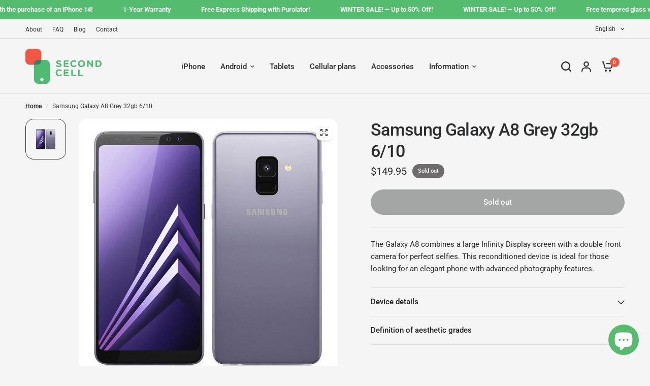

--- FILE ---
content_type: text/html; charset=utf-8
request_url: https://secondcell.ca/en/products/samsung-galaxy-a8-deverrouille-gris-32go-7-5-10
body_size: 41000
content:
<!doctype html><html class="no-js" lang="en" dir="ltr">
<head>


<!-- Google Tag Manager -->
<script>(function(w,d,s,l,i){w[l]=w[l]||[];w[l].push({'gtm.start':
new Date().getTime(),event:'gtm.js'});var f=d.getElementsByTagName(s)[0],
j=d.createElement(s),dl=l!='dataLayer'?'&l='+l:'';j.async=true;j.src=
'https://www.googletagmanager.com/gtm.js?id='+i+dl;f.parentNode.insertBefore(j,f);
})(window,document,'script','dataLayer','GTM-MGVSL4M');</script>
<!-- End Google Tag Manager -->
  
	<meta charset="utf-8">
	<meta http-equiv="X-UA-Compatible" content="IE=edge,chrome=1">
	<meta name="viewport" content="width=device-width, initial-scale=1, maximum-scale=5, viewport-fit=cover">
	<meta name="theme-color" content="#f5f5f5">
	<link rel="canonical" href="https://secondcell.ca/en/products/samsung-galaxy-a8-deverrouille-gris-32go-7-5-10">
	<link rel="preconnect" href="https://cdn.shopify.com" crossorigin>
	<link rel="preload" as="style" href="//secondcell.ca/cdn/shop/t/66/assets/app.css?v=40500978711627746481722968676">
<link rel="preload" as="style" href="//secondcell.ca/cdn/shop/t/66/assets/product-grid.css?v=167859419973295725581722968677">
<link rel="preload" as="style" href="//secondcell.ca/cdn/shop/t/66/assets/product.css?v=141652556496184113551722968677">
<link rel="preload" as="image" href="//secondcell.ca/cdn/shop/files/Cellulaire-reconditionne-Samsung-Galaxy-A8-Gris-32go-610.jpg?v=1704985387&width=345" imagesrcset="//secondcell.ca/cdn/shop/files/Cellulaire-reconditionne-Samsung-Galaxy-A8-Gris-32go-610.jpg?v=1704985387&width=345 345w,//secondcell.ca/cdn/shop/files/Cellulaire-reconditionne-Samsung-Galaxy-A8-Gris-32go-610.jpg?v=1704985387&width=610 610w,//secondcell.ca/cdn/shop/files/Cellulaire-reconditionne-Samsung-Galaxy-A8-Gris-32go-610.jpg?v=1704985387&width=1220 1220w" imagesizes="auto">




<link rel="preload" as="script" href="//secondcell.ca/cdn/shop/t/66/assets/animations.min.js?v=147813703405119417831722968676">

<link rel="preload" as="script" href="//secondcell.ca/cdn/shop/t/66/assets/header.js?v=6094887744313169711722968676">
<link rel="preload" as="script" href="//secondcell.ca/cdn/shop/t/66/assets/vendor.min.js?v=3813312436454354751722968677">
<link rel="preload" as="script" href="//secondcell.ca/cdn/shop/t/66/assets/app.js?v=20788958458480974621722968676">

<script>
window.lazySizesConfig = window.lazySizesConfig || {};
window.lazySizesConfig.expand = 250;
window.lazySizesConfig.loadMode = 1;
window.lazySizesConfig.loadHidden = false;
</script>


	<link rel="icon" type="image/png" href="//secondcell.ca/cdn/shop/files/Favicon_33cd8978-454e-47a8-b60a-9f2815c44324.png?crop=center&height=32&v=1614373243&width=32">

	<title>
	Several used Samsung phones available - SecondCell
	</title>

	
	<meta name="description" content="Find your used Samsung Galaxy A5 2016 phone on the SecondCell online store! Competitive prices, 90 day warranty and 30 day free exchange.">
	
<link rel="preconnect" href="https://fonts.shopifycdn.com" crossorigin>

<meta property="og:site_name" content="SecondCell">
<meta property="og:url" content="https://secondcell.ca/en/products/samsung-galaxy-a8-deverrouille-gris-32go-7-5-10">
<meta property="og:title" content="Several used Samsung phones available - SecondCell">
<meta property="og:type" content="product">
<meta property="og:description" content="Find your used Samsung Galaxy A5 2016 phone on the SecondCell online store! Competitive prices, 90 day warranty and 30 day free exchange."><meta property="og:image" content="http://secondcell.ca/cdn/shop/files/Cellulaire-reconditionne-Samsung-Galaxy-A8-Gris-32go-610.jpg?v=1704985387">
  <meta property="og:image:secure_url" content="https://secondcell.ca/cdn/shop/files/Cellulaire-reconditionne-Samsung-Galaxy-A8-Gris-32go-610.jpg?v=1704985387">
  <meta property="og:image:width" content="750">
  <meta property="og:image:height" content="750"><meta property="og:price:amount" content="149.95">
  <meta property="og:price:currency" content="CAD"><meta name="twitter:card" content="summary_large_image">
<meta name="twitter:title" content="Several used Samsung phones available - SecondCell">
<meta name="twitter:description" content="Find your used Samsung Galaxy A5 2016 phone on the SecondCell online store! Competitive prices, 90 day warranty and 30 day free exchange.">


	<link href="//secondcell.ca/cdn/shop/t/66/assets/app.css?v=40500978711627746481722968676" rel="stylesheet" type="text/css" media="all" />
	<link href="//secondcell.ca/cdn/shop/t/66/assets/product-grid.css?v=167859419973295725581722968677" rel="stylesheet" type="text/css" media="all" />

	<style data-shopify>
	@font-face {
  font-family: Roboto;
  font-weight: 400;
  font-style: normal;
  font-display: swap;
  src: url("//secondcell.ca/cdn/fonts/roboto/roboto_n4.2019d890f07b1852f56ce63ba45b2db45d852cba.woff2") format("woff2"),
       url("//secondcell.ca/cdn/fonts/roboto/roboto_n4.238690e0007583582327135619c5f7971652fa9d.woff") format("woff");
}

@font-face {
  font-family: Roboto;
  font-weight: 500;
  font-style: normal;
  font-display: swap;
  src: url("//secondcell.ca/cdn/fonts/roboto/roboto_n5.250d51708d76acbac296b0e21ede8f81de4e37aa.woff2") format("woff2"),
       url("//secondcell.ca/cdn/fonts/roboto/roboto_n5.535e8c56f4cbbdea416167af50ab0ff1360a3949.woff") format("woff");
}

@font-face {
  font-family: Roboto;
  font-weight: 600;
  font-style: normal;
  font-display: swap;
  src: url("//secondcell.ca/cdn/fonts/roboto/roboto_n6.3d305d5382545b48404c304160aadee38c90ef9d.woff2") format("woff2"),
       url("//secondcell.ca/cdn/fonts/roboto/roboto_n6.bb37be020157f87e181e5489d5e9137ad60c47a2.woff") format("woff");
}

@font-face {
  font-family: Roboto;
  font-weight: 400;
  font-style: italic;
  font-display: swap;
  src: url("//secondcell.ca/cdn/fonts/roboto/roboto_i4.57ce898ccda22ee84f49e6b57ae302250655e2d4.woff2") format("woff2"),
       url("//secondcell.ca/cdn/fonts/roboto/roboto_i4.b21f3bd061cbcb83b824ae8c7671a82587b264bf.woff") format("woff");
}

@font-face {
  font-family: Roboto;
  font-weight: 600;
  font-style: italic;
  font-display: swap;
  src: url("//secondcell.ca/cdn/fonts/roboto/roboto_i6.ebd6b6733fb2b030d60cbf61316511a7ffd82fb3.woff2") format("woff2"),
       url("//secondcell.ca/cdn/fonts/roboto/roboto_i6.1363905a6d5249605bc5e0f859663ffe95ac3bed.woff") format("woff");
}


		@font-face {
  font-family: Inter;
  font-weight: 600;
  font-style: normal;
  font-display: swap;
  src: url("//secondcell.ca/cdn/fonts/inter/inter_n6.771af0474a71b3797eb38f3487d6fb79d43b6877.woff2") format("woff2"),
       url("//secondcell.ca/cdn/fonts/inter/inter_n6.88c903d8f9e157d48b73b7777d0642925bcecde7.woff") format("woff");
}

@font-face {
  font-family: Inter;
  font-weight: 400;
  font-style: normal;
  font-display: swap;
  src: url("//secondcell.ca/cdn/fonts/inter/inter_n4.b2a3f24c19b4de56e8871f609e73ca7f6d2e2bb9.woff2") format("woff2"),
       url("//secondcell.ca/cdn/fonts/inter/inter_n4.af8052d517e0c9ffac7b814872cecc27ae1fa132.woff") format("woff");
}

h1,h2,h3,h4,h5,h6,
	.h1,.h2,.h3,.h4,.h5,.h6,
	.logolink.text-logo,
	.heading-font,
	.h1-xlarge,
	.h1-large,
	blockquote p,
	blockquote span,
	.customer-addresses .my-address .address-index {
		font-style: normal;
		font-weight: 600;
		font-family: Inter, sans-serif;
	}
	body,
	.body-font,
	.thb-product-detail .product-title {
		font-style: normal;
		font-weight: 400;
		font-family: Roboto, sans-serif;
	}
	:root {

		--font-body-scale: 1.0;
		--font-body-line-height-scale: 1.0;
		--font-body-letter-spacing: 0.0em;
		--font-announcement-scale: 1.0;
		--font-body-medium-weight: 500;
    --font-body-bold-weight: 600;
		--font-heading-scale: 1.0;
		--font-heading-line-height-scale: 1.0;
		--font-heading-letter-spacing: -0.02em;
		--font-navigation-scale: 1.0;
		--font-product-price-scale: 1.0;
		--font-product-title-scale: 1.0;
		--font-product-title-line-height-scale: 1.0;
		--button-letter-spacing: 0.0em;

		--block-border-radius: 16px;
		--button-border-radius: 25px;
		--input-border-radius: 6px;

		--bg-body: #f5f5f5;
		--bg-body-rgb: 245,245,245;
		--bg-body-darken: #ededed;
		--payment-terms-background-color: #f5f5f5;
		
		--color-body: #2c2d2e;
		--color-body-rgb: 44,45,46;
		--color-heading: #1a1c1d;
		--color-heading-rgb: 26,28,29;

		--color-accent: #f15642;
		--color-accent-hover: #ef3821;
		--color-accent-rgb: 241,86,66;
		--color-border: #DADCE0;
		--color-form-border: #D3D3D3;
		--color-overlay-rgb: 159,163,167;--color-drawer-bg: #ffffff;
			--color-drawer-bg-rgb: 255,255,255;--color-announcement-bar-text: #ffffff;--color-announcement-bar-bg: #54bb6f;--color-secondary-menu-text: #2c2d2e;--color-secondary-menu-bg: #F5F5F5;--color-header-bg: #F5F5F5;
			--color-header-bg-rgb: 245,245,245;--color-header-text: #2c2d2e;
			--color-header-text-rgb: 44,45,46;--color-header-links: #2c2d2e;--color-header-links-hover: #f15642;--color-header-icons: #2c2d2e;--color-header-border: #E2E2E2;--solid-button-background: #2c2d2e;
			--solid-button-background-hover: #1b1b1c;--solid-button-label: #ffffff;--white-button-label: #2c2d2e;--color-price: #2c2d2e;
			--color-price-rgb: 44,45,46;--color-price-discounted: #f15642;--color-star: #FFAA47;--color-inventory-instock: #54bb6f;--color-inventory-lowstock: #f15642;--block-shadows: 0px 4px 6px rgba(0, 0, 0, 0.08);--section-spacing-mobile: 50px;
		--section-spacing-desktop: 80px;--color-product-card-bg: rgba(0,0,0,0);--color-article-card-bg: #ffffff;--color-badge-text: #ffffff;--color-badge-sold-out: #6d6b6b;--color-badge-sale: #f15642;--color-badge-preorder: #666666;



--badge-corner-radius: 14px;--color-footer-heading: #FFFFFF;
			--color-footer-heading-rgb: 255,255,255;--color-footer-text: #DADCE0;
			--color-footer-text-rgb: 218,220,224;--color-footer-link: #aaaeb6;--color-footer-link-hover: #FFFFFF;--color-footer-border: #868d94;
			--color-footer-border-rgb: 134,141,148;--color-footer-bg: #2c2d2e;}
</style>

    <script src="//secondcell.ca/cdn/shop/t/66/assets/custom-form-translation.js?v=64344124654083710301724953493" defer></script>
	<script>
		window.theme = window.theme || {};
		theme = {
			settings: {
				money_with_currency_format:"${{amount}}",
				cart_drawer:true},
			routes: {
				root_url: '/en',
				cart_url: '/en/cart',
				cart_add_url: '/en/cart/add',
				search_url: '/en/search',
				cart_change_url: '/en/cart/change',
				cart_update_url: '/en/cart/update',
				predictive_search_url: '/en/search/suggest',
			},
			variantStrings: {
        addToCart: `Add to cart`,
        soldOut: `Sold out`,
        unavailable: `Unavailable`,
        preOrder: `Pre-order`,
      },
			strings: {
				requiresTerms: `You must agree with the terms and conditions of sales to check out`,
				shippingEstimatorNoResults: `Sorry, we do not ship to your address.`,
				shippingEstimatorOneResult: `There is one shipping rate for your address:`,
				shippingEstimatorMultipleResults: `There are several shipping rates for your address:`,
				shippingEstimatorError: `One or more error occurred while retrieving shipping rates:`
			}
		};
	</script>
	<script>window.performance && window.performance.mark && window.performance.mark('shopify.content_for_header.start');</script><meta name="google-site-verification" content="GpodA34CtpS7xaD6xV_tpll9SFQmOYDC_h8ngEY060Y">
<meta id="shopify-digital-wallet" name="shopify-digital-wallet" content="/17958683/digital_wallets/dialog">
<meta name="shopify-checkout-api-token" content="69f139d3c899dd40c0f5cea35e66972d">
<meta id="in-context-paypal-metadata" data-shop-id="17958683" data-venmo-supported="false" data-environment="production" data-locale="en_US" data-paypal-v4="true" data-currency="CAD">
<link rel="alternate" hreflang="x-default" href="https://secondcell.ca/products/samsung-galaxy-a8-deverrouille-gris-32go-7-5-10">
<link rel="alternate" hreflang="fr-CA" href="https://secondcell.ca/products/samsung-galaxy-a8-deverrouille-gris-32go-7-5-10">
<link rel="alternate" hreflang="en-CA" href="https://secondcell.ca/en/products/samsung-galaxy-a8-deverrouille-gris-32go-7-5-10">
<link rel="alternate" type="application/json+oembed" href="https://secondcell.ca/en/products/samsung-galaxy-a8-deverrouille-gris-32go-7-5-10.oembed">
<script async="async" src="/checkouts/internal/preloads.js?locale=en-CA"></script>
<link rel="preconnect" href="https://shop.app" crossorigin="anonymous">
<script async="async" src="https://shop.app/checkouts/internal/preloads.js?locale=en-CA&shop_id=17958683" crossorigin="anonymous"></script>
<script id="shopify-features" type="application/json">{"accessToken":"69f139d3c899dd40c0f5cea35e66972d","betas":["rich-media-storefront-analytics"],"domain":"secondcell.ca","predictiveSearch":true,"shopId":17958683,"locale":"en"}</script>
<script>var Shopify = Shopify || {};
Shopify.shop = "second-cell.myshopify.com";
Shopify.locale = "en";
Shopify.currency = {"active":"CAD","rate":"1.0"};
Shopify.country = "CA";
Shopify.theme = {"name":"[TREIZE] Vision version 4.0.0","id":171588813109,"schema_name":"Vision","schema_version":"4.0.0","theme_store_id":2053,"role":"main"};
Shopify.theme.handle = "null";
Shopify.theme.style = {"id":null,"handle":null};
Shopify.cdnHost = "secondcell.ca/cdn";
Shopify.routes = Shopify.routes || {};
Shopify.routes.root = "/en/";</script>
<script type="module">!function(o){(o.Shopify=o.Shopify||{}).modules=!0}(window);</script>
<script>!function(o){function n(){var o=[];function n(){o.push(Array.prototype.slice.apply(arguments))}return n.q=o,n}var t=o.Shopify=o.Shopify||{};t.loadFeatures=n(),t.autoloadFeatures=n()}(window);</script>
<script>
  window.ShopifyPay = window.ShopifyPay || {};
  window.ShopifyPay.apiHost = "shop.app\/pay";
  window.ShopifyPay.redirectState = null;
</script>
<script id="shop-js-analytics" type="application/json">{"pageType":"product"}</script>
<script defer="defer" async type="module" src="//secondcell.ca/cdn/shopifycloud/shop-js/modules/v2/client.init-shop-cart-sync_BN7fPSNr.en.esm.js"></script>
<script defer="defer" async type="module" src="//secondcell.ca/cdn/shopifycloud/shop-js/modules/v2/chunk.common_Cbph3Kss.esm.js"></script>
<script defer="defer" async type="module" src="//secondcell.ca/cdn/shopifycloud/shop-js/modules/v2/chunk.modal_DKumMAJ1.esm.js"></script>
<script type="module">
  await import("//secondcell.ca/cdn/shopifycloud/shop-js/modules/v2/client.init-shop-cart-sync_BN7fPSNr.en.esm.js");
await import("//secondcell.ca/cdn/shopifycloud/shop-js/modules/v2/chunk.common_Cbph3Kss.esm.js");
await import("//secondcell.ca/cdn/shopifycloud/shop-js/modules/v2/chunk.modal_DKumMAJ1.esm.js");

  window.Shopify.SignInWithShop?.initShopCartSync?.({"fedCMEnabled":true,"windoidEnabled":true});

</script>
<script>
  window.Shopify = window.Shopify || {};
  if (!window.Shopify.featureAssets) window.Shopify.featureAssets = {};
  window.Shopify.featureAssets['shop-js'] = {"shop-cart-sync":["modules/v2/client.shop-cart-sync_CJVUk8Jm.en.esm.js","modules/v2/chunk.common_Cbph3Kss.esm.js","modules/v2/chunk.modal_DKumMAJ1.esm.js"],"init-fed-cm":["modules/v2/client.init-fed-cm_7Fvt41F4.en.esm.js","modules/v2/chunk.common_Cbph3Kss.esm.js","modules/v2/chunk.modal_DKumMAJ1.esm.js"],"init-shop-email-lookup-coordinator":["modules/v2/client.init-shop-email-lookup-coordinator_Cc088_bR.en.esm.js","modules/v2/chunk.common_Cbph3Kss.esm.js","modules/v2/chunk.modal_DKumMAJ1.esm.js"],"init-windoid":["modules/v2/client.init-windoid_hPopwJRj.en.esm.js","modules/v2/chunk.common_Cbph3Kss.esm.js","modules/v2/chunk.modal_DKumMAJ1.esm.js"],"shop-button":["modules/v2/client.shop-button_B0jaPSNF.en.esm.js","modules/v2/chunk.common_Cbph3Kss.esm.js","modules/v2/chunk.modal_DKumMAJ1.esm.js"],"shop-cash-offers":["modules/v2/client.shop-cash-offers_DPIskqss.en.esm.js","modules/v2/chunk.common_Cbph3Kss.esm.js","modules/v2/chunk.modal_DKumMAJ1.esm.js"],"shop-toast-manager":["modules/v2/client.shop-toast-manager_CK7RT69O.en.esm.js","modules/v2/chunk.common_Cbph3Kss.esm.js","modules/v2/chunk.modal_DKumMAJ1.esm.js"],"init-shop-cart-sync":["modules/v2/client.init-shop-cart-sync_BN7fPSNr.en.esm.js","modules/v2/chunk.common_Cbph3Kss.esm.js","modules/v2/chunk.modal_DKumMAJ1.esm.js"],"init-customer-accounts-sign-up":["modules/v2/client.init-customer-accounts-sign-up_CfPf4CXf.en.esm.js","modules/v2/client.shop-login-button_DeIztwXF.en.esm.js","modules/v2/chunk.common_Cbph3Kss.esm.js","modules/v2/chunk.modal_DKumMAJ1.esm.js"],"pay-button":["modules/v2/client.pay-button_CgIwFSYN.en.esm.js","modules/v2/chunk.common_Cbph3Kss.esm.js","modules/v2/chunk.modal_DKumMAJ1.esm.js"],"init-customer-accounts":["modules/v2/client.init-customer-accounts_DQ3x16JI.en.esm.js","modules/v2/client.shop-login-button_DeIztwXF.en.esm.js","modules/v2/chunk.common_Cbph3Kss.esm.js","modules/v2/chunk.modal_DKumMAJ1.esm.js"],"avatar":["modules/v2/client.avatar_BTnouDA3.en.esm.js"],"init-shop-for-new-customer-accounts":["modules/v2/client.init-shop-for-new-customer-accounts_CsZy_esa.en.esm.js","modules/v2/client.shop-login-button_DeIztwXF.en.esm.js","modules/v2/chunk.common_Cbph3Kss.esm.js","modules/v2/chunk.modal_DKumMAJ1.esm.js"],"shop-follow-button":["modules/v2/client.shop-follow-button_BRMJjgGd.en.esm.js","modules/v2/chunk.common_Cbph3Kss.esm.js","modules/v2/chunk.modal_DKumMAJ1.esm.js"],"checkout-modal":["modules/v2/client.checkout-modal_B9Drz_yf.en.esm.js","modules/v2/chunk.common_Cbph3Kss.esm.js","modules/v2/chunk.modal_DKumMAJ1.esm.js"],"shop-login-button":["modules/v2/client.shop-login-button_DeIztwXF.en.esm.js","modules/v2/chunk.common_Cbph3Kss.esm.js","modules/v2/chunk.modal_DKumMAJ1.esm.js"],"lead-capture":["modules/v2/client.lead-capture_DXYzFM3R.en.esm.js","modules/v2/chunk.common_Cbph3Kss.esm.js","modules/v2/chunk.modal_DKumMAJ1.esm.js"],"shop-login":["modules/v2/client.shop-login_CA5pJqmO.en.esm.js","modules/v2/chunk.common_Cbph3Kss.esm.js","modules/v2/chunk.modal_DKumMAJ1.esm.js"],"payment-terms":["modules/v2/client.payment-terms_BxzfvcZJ.en.esm.js","modules/v2/chunk.common_Cbph3Kss.esm.js","modules/v2/chunk.modal_DKumMAJ1.esm.js"]};
</script>
<script>(function() {
  var isLoaded = false;
  function asyncLoad() {
    if (isLoaded) return;
    isLoaded = true;
    var urls = ["https:\/\/chimpstatic.com\/mcjs-connected\/js\/users\/1368895367dfab0d51f906ab8\/2a582e419fb7d02ab519d5996.js?shop=second-cell.myshopify.com","https:\/\/cdn.grw.reputon.com\/assets\/widget.js?shop=second-cell.myshopify.com"];
    for (var i = 0; i < urls.length; i++) {
      var s = document.createElement('script');
      s.type = 'text/javascript';
      s.async = true;
      s.src = urls[i];
      var x = document.getElementsByTagName('script')[0];
      x.parentNode.insertBefore(s, x);
    }
  };
  if(window.attachEvent) {
    window.attachEvent('onload', asyncLoad);
  } else {
    window.addEventListener('load', asyncLoad, false);
  }
})();</script>
<script id="__st">var __st={"a":17958683,"offset":-18000,"reqid":"ff655f32-cd3e-40df-a1d9-12e8575e399b-1769947936","pageurl":"secondcell.ca\/en\/products\/samsung-galaxy-a8-deverrouille-gris-32go-7-5-10","u":"4815ad29f38d","p":"product","rtyp":"product","rid":4437663318121};</script>
<script>window.ShopifyPaypalV4VisibilityTracking = true;</script>
<script id="captcha-bootstrap">!function(){'use strict';const t='contact',e='account',n='new_comment',o=[[t,t],['blogs',n],['comments',n],[t,'customer']],c=[[e,'customer_login'],[e,'guest_login'],[e,'recover_customer_password'],[e,'create_customer']],r=t=>t.map((([t,e])=>`form[action*='/${t}']:not([data-nocaptcha='true']) input[name='form_type'][value='${e}']`)).join(','),a=t=>()=>t?[...document.querySelectorAll(t)].map((t=>t.form)):[];function s(){const t=[...o],e=r(t);return a(e)}const i='password',u='form_key',d=['recaptcha-v3-token','g-recaptcha-response','h-captcha-response',i],f=()=>{try{return window.sessionStorage}catch{return}},m='__shopify_v',_=t=>t.elements[u];function p(t,e,n=!1){try{const o=window.sessionStorage,c=JSON.parse(o.getItem(e)),{data:r}=function(t){const{data:e,action:n}=t;return t[m]||n?{data:e,action:n}:{data:t,action:n}}(c);for(const[e,n]of Object.entries(r))t.elements[e]&&(t.elements[e].value=n);n&&o.removeItem(e)}catch(o){console.error('form repopulation failed',{error:o})}}const l='form_type',E='cptcha';function T(t){t.dataset[E]=!0}const w=window,h=w.document,L='Shopify',v='ce_forms',y='captcha';let A=!1;((t,e)=>{const n=(g='f06e6c50-85a8-45c8-87d0-21a2b65856fe',I='https://cdn.shopify.com/shopifycloud/storefront-forms-hcaptcha/ce_storefront_forms_captcha_hcaptcha.v1.5.2.iife.js',D={infoText:'Protected by hCaptcha',privacyText:'Privacy',termsText:'Terms'},(t,e,n)=>{const o=w[L][v],c=o.bindForm;if(c)return c(t,g,e,D).then(n);var r;o.q.push([[t,g,e,D],n]),r=I,A||(h.body.append(Object.assign(h.createElement('script'),{id:'captcha-provider',async:!0,src:r})),A=!0)});var g,I,D;w[L]=w[L]||{},w[L][v]=w[L][v]||{},w[L][v].q=[],w[L][y]=w[L][y]||{},w[L][y].protect=function(t,e){n(t,void 0,e),T(t)},Object.freeze(w[L][y]),function(t,e,n,w,h,L){const[v,y,A,g]=function(t,e,n){const i=e?o:[],u=t?c:[],d=[...i,...u],f=r(d),m=r(i),_=r(d.filter((([t,e])=>n.includes(e))));return[a(f),a(m),a(_),s()]}(w,h,L),I=t=>{const e=t.target;return e instanceof HTMLFormElement?e:e&&e.form},D=t=>v().includes(t);t.addEventListener('submit',(t=>{const e=I(t);if(!e)return;const n=D(e)&&!e.dataset.hcaptchaBound&&!e.dataset.recaptchaBound,o=_(e),c=g().includes(e)&&(!o||!o.value);(n||c)&&t.preventDefault(),c&&!n&&(function(t){try{if(!f())return;!function(t){const e=f();if(!e)return;const n=_(t);if(!n)return;const o=n.value;o&&e.removeItem(o)}(t);const e=Array.from(Array(32),(()=>Math.random().toString(36)[2])).join('');!function(t,e){_(t)||t.append(Object.assign(document.createElement('input'),{type:'hidden',name:u})),t.elements[u].value=e}(t,e),function(t,e){const n=f();if(!n)return;const o=[...t.querySelectorAll(`input[type='${i}']`)].map((({name:t})=>t)),c=[...d,...o],r={};for(const[a,s]of new FormData(t).entries())c.includes(a)||(r[a]=s);n.setItem(e,JSON.stringify({[m]:1,action:t.action,data:r}))}(t,e)}catch(e){console.error('failed to persist form',e)}}(e),e.submit())}));const S=(t,e)=>{t&&!t.dataset[E]&&(n(t,e.some((e=>e===t))),T(t))};for(const o of['focusin','change'])t.addEventListener(o,(t=>{const e=I(t);D(e)&&S(e,y())}));const B=e.get('form_key'),M=e.get(l),P=B&&M;t.addEventListener('DOMContentLoaded',(()=>{const t=y();if(P)for(const e of t)e.elements[l].value===M&&p(e,B);[...new Set([...A(),...v().filter((t=>'true'===t.dataset.shopifyCaptcha))])].forEach((e=>S(e,t)))}))}(h,new URLSearchParams(w.location.search),n,t,e,['guest_login'])})(!0,!0)}();</script>
<script integrity="sha256-4kQ18oKyAcykRKYeNunJcIwy7WH5gtpwJnB7kiuLZ1E=" data-source-attribution="shopify.loadfeatures" defer="defer" src="//secondcell.ca/cdn/shopifycloud/storefront/assets/storefront/load_feature-a0a9edcb.js" crossorigin="anonymous"></script>
<script crossorigin="anonymous" defer="defer" src="//secondcell.ca/cdn/shopifycloud/storefront/assets/shopify_pay/storefront-65b4c6d7.js?v=20250812"></script>
<script data-source-attribution="shopify.dynamic_checkout.dynamic.init">var Shopify=Shopify||{};Shopify.PaymentButton=Shopify.PaymentButton||{isStorefrontPortableWallets:!0,init:function(){window.Shopify.PaymentButton.init=function(){};var t=document.createElement("script");t.src="https://secondcell.ca/cdn/shopifycloud/portable-wallets/latest/portable-wallets.en.js",t.type="module",document.head.appendChild(t)}};
</script>
<script data-source-attribution="shopify.dynamic_checkout.buyer_consent">
  function portableWalletsHideBuyerConsent(e){var t=document.getElementById("shopify-buyer-consent"),n=document.getElementById("shopify-subscription-policy-button");t&&n&&(t.classList.add("hidden"),t.setAttribute("aria-hidden","true"),n.removeEventListener("click",e))}function portableWalletsShowBuyerConsent(e){var t=document.getElementById("shopify-buyer-consent"),n=document.getElementById("shopify-subscription-policy-button");t&&n&&(t.classList.remove("hidden"),t.removeAttribute("aria-hidden"),n.addEventListener("click",e))}window.Shopify?.PaymentButton&&(window.Shopify.PaymentButton.hideBuyerConsent=portableWalletsHideBuyerConsent,window.Shopify.PaymentButton.showBuyerConsent=portableWalletsShowBuyerConsent);
</script>
<script>
  function portableWalletsCleanup(e){e&&e.src&&console.error("Failed to load portable wallets script "+e.src);var t=document.querySelectorAll("shopify-accelerated-checkout .shopify-payment-button__skeleton, shopify-accelerated-checkout-cart .wallet-cart-button__skeleton"),e=document.getElementById("shopify-buyer-consent");for(let e=0;e<t.length;e++)t[e].remove();e&&e.remove()}function portableWalletsNotLoadedAsModule(e){e instanceof ErrorEvent&&"string"==typeof e.message&&e.message.includes("import.meta")&&"string"==typeof e.filename&&e.filename.includes("portable-wallets")&&(window.removeEventListener("error",portableWalletsNotLoadedAsModule),window.Shopify.PaymentButton.failedToLoad=e,"loading"===document.readyState?document.addEventListener("DOMContentLoaded",window.Shopify.PaymentButton.init):window.Shopify.PaymentButton.init())}window.addEventListener("error",portableWalletsNotLoadedAsModule);
</script>

<script type="module" src="https://secondcell.ca/cdn/shopifycloud/portable-wallets/latest/portable-wallets.en.js" onError="portableWalletsCleanup(this)" crossorigin="anonymous"></script>
<script nomodule>
  document.addEventListener("DOMContentLoaded", portableWalletsCleanup);
</script>

<link id="shopify-accelerated-checkout-styles" rel="stylesheet" media="screen" href="https://secondcell.ca/cdn/shopifycloud/portable-wallets/latest/accelerated-checkout-backwards-compat.css" crossorigin="anonymous">
<style id="shopify-accelerated-checkout-cart">
        #shopify-buyer-consent {
  margin-top: 1em;
  display: inline-block;
  width: 100%;
}

#shopify-buyer-consent.hidden {
  display: none;
}

#shopify-subscription-policy-button {
  background: none;
  border: none;
  padding: 0;
  text-decoration: underline;
  font-size: inherit;
  cursor: pointer;
}

#shopify-subscription-policy-button::before {
  box-shadow: none;
}

      </style>

<script>window.performance && window.performance.mark && window.performance.mark('shopify.content_for_header.end');</script> <!-- Header hook for plugins -->

	<script>document.documentElement.className = document.documentElement.className.replace('no-js', 'js');</script>
	<!-- Start cookieyes banner --> <script id="cookieyes" type="text/javascript" src="https://cdn-cookieyes.com/client_data/31906f1827c13e837cd06789/script.js"></script> <!-- End cookieyes banner -->
<!-- BEGIN app block: shopify://apps/eg-auto-add-to-cart/blocks/app-embed/0f7d4f74-1e89-4820-aec4-6564d7e535d2 -->










  
    <script
      async
      type="text/javascript"
      src="https://cdn.506.io/eg/script.js?shop=second-cell.myshopify.com&v=7"
    ></script>
  



  <meta id="easygift-shop" itemid="c2hvcF8kXzE3Njk5NDc5Mzc=" content="{&quot;isInstalled&quot;:true,&quot;installedOn&quot;:&quot;2023-05-26T13:59:00.257Z&quot;,&quot;appVersion&quot;:&quot;3.0&quot;,&quot;subscriptionName&quot;:&quot;Unlimited&quot;,&quot;cartAnalytics&quot;:true,&quot;freeTrialEndsOn&quot;:null,&quot;settings&quot;:{&quot;reminderBannerStyle&quot;:{&quot;position&quot;:{&quot;horizontal&quot;:&quot;right&quot;,&quot;vertical&quot;:&quot;bottom&quot;},&quot;primaryColor&quot;:&quot;#1D1E1E&quot;,&quot;cssStyles&quot;:&quot;&quot;,&quot;headerText&quot;:&quot;Click here to reopen missed deals&quot;,&quot;subHeaderText&quot;:null,&quot;showImage&quot;:false,&quot;imageUrl&quot;:&quot;https:\/\/cdn.506.io\/eg\/eg_notification_default_512x512.png&quot;,&quot;displayAfter&quot;:5,&quot;closingMode&quot;:&quot;doNotAutoClose&quot;,&quot;selfcloseAfter&quot;:5,&quot;reshowBannerAfter&quot;:&quot;everyNewSession&quot;},&quot;addedItemIdentifier&quot;:&quot;_Gifted&quot;,&quot;ignoreOtherAppLineItems&quot;:null,&quot;customVariantsInfoLifetimeMins&quot;:1440,&quot;redirectPath&quot;:null,&quot;ignoreNonStandardCartRequests&quot;:false,&quot;bannerStyle&quot;:{&quot;position&quot;:{&quot;horizontal&quot;:&quot;right&quot;,&quot;vertical&quot;:&quot;bottom&quot;},&quot;primaryColor&quot;:&quot;#1D1E1E&quot;,&quot;cssStyles&quot;:&quot;&quot;},&quot;themePresetId&quot;:&quot;0&quot;,&quot;notificationStyle&quot;:{&quot;position&quot;:{&quot;horizontal&quot;:&quot;right&quot;,&quot;vertical&quot;:&quot;bottom&quot;},&quot;primaryColor&quot;:&quot;#1D1E1E&quot;,&quot;duration&quot;:&quot;3.0&quot;,&quot;cssStyles&quot;:&quot;#aca-notifications-wrapper {\n  display: block;\n  right: 0;\n  bottom: 0;\n  position: fixed;\n  z-index: 99999999;\n  max-height: 100%;\n  overflow: auto;\n}\n.aca-notification-container {\n  display: flex;\n  flex-direction: row;\n  text-align: left;\n  font-size: 16px;\n  margin: 12px;\n  padding: 8px;\n  background-color: #FFFFFF;\n  width: fit-content;\n  box-shadow: rgb(170 170 170) 0px 0px 5px;\n  border-radius: 8px;\n  opacity: 0;\n  transition: opacity 0.4s ease-in-out;\n}\n.aca-notification-container .aca-notification-image {\n  display: flex;\n  align-items: center;\n  justify-content: center;\n  min-height: 60px;\n  min-width: 60px;\n  height: 60px;\n  width: 60px;\n  background-color: #FFFFFF;\n  margin: 8px;\n}\n.aca-notification-image img {\n  display: block;\n  max-width: 100%;\n  max-height: 100%;\n  width: auto;\n  height: auto;\n  border-radius: 6px;\n  box-shadow: rgba(99, 115, 129, 0.29) 0px 0px 4px 1px;\n}\n.aca-notification-container .aca-notification-text {\n  flex-grow: 1;\n  margin: 8px;\n  max-width: 260px;\n}\n.aca-notification-heading {\n  font-size: 24px;\n  margin: 0 0 0.3em 0;\n  line-height: normal;\n  word-break: break-word;\n  line-height: 1.2;\n  max-height: 3.6em;\n  overflow: hidden;\n  color: #1D1E1E;\n}\n.aca-notification-subheading {\n  font-size: 18px;\n  margin: 0;\n  line-height: normal;\n  word-break: break-word;\n  line-height: 1.4;\n  max-height: 5.6em;\n  overflow: hidden;\n  color: #1D1E1E;\n}\n@media screen and (max-width: 450px) {\n  #aca-notifications-wrapper {\n    left: 0;\n    right: 0;\n  }\n  .aca-notification-container {\n    width: auto;\n  }\n.aca-notification-container .aca-notification-text {\n    max-width: none;\n  }\n}&quot;,&quot;hasCustomizations&quot;:false},&quot;fetchCartData&quot;:false,&quot;useLocalStorage&quot;:{&quot;enabled&quot;:false,&quot;expiryMinutes&quot;:null},&quot;popupStyle&quot;:{&quot;closeModalOutsideClick&quot;:true,&quot;priceShowZeroDecimals&quot;:true,&quot;primaryColor&quot;:&quot;#f15642&quot;,&quot;secondaryColor&quot;:&quot;#1D1E1E&quot;,&quot;cssStyles&quot;:&quot;#aca-modal {\n  position: fixed;\n  left: 0;\n  top: 0;\n  width: 100%;\n  height: 100%;\n  background: rgba(0, 0, 0, 0.5);\n  z-index: 99999999;\n  overflow-x: hidden;\n  overflow-y: auto;\n  display: block;\n}\n#aca-modal-wrapper {\n  display: flex;\n  align-items: center;\n  width: 80%;\n  height: auto;\n  max-width: 1000px;\n  min-height: calc(100% - 60px);\n  margin: 30px auto;\n}\n#aca-modal-container {\n  position: relative;\n  display: flex;\n  flex-direction: column;\n  align-items: center;\n  justify-content: center;\n  box-shadow: 0 0 1.5rem rgba(17, 17, 17, 0.7);\n  width: 100%;\n  padding: 20px;\n  background-color: #FFFFFF;\n}\n#aca-close-icon-container {\n  position: absolute;\n  top: 12px;\n  right: 12px;\n  width: 25px;\n  display: none;\n}\n#aca-close-icon {\n  stroke: #333333;\n}\n#aca-modal-custom-image-container {\n  background-color: #FFFFFF;\n  margin: 0.5em 0;\n}\n#aca-modal-custom-image-container img {\n  display: block;\n  min-width: 60px;\n  min-height: 60px;\n  max-width: 200px;\n  max-height: 200px;\n  width: auto;\n  height: auto;\n}\n#aca-modal-headline {\n  text-align: center;\n  text-transform: none;\n  letter-spacing: normal;\n  margin: 0.5em 0;\n  font-size: 30px;\n  color: #1D1E1E;\n}\n#aca-modal-subheadline {\n  text-align: center;\n  font-weight: normal;\n  margin: 0 0 0.5em 0;\n  font-size: 20px;\n  color: #1D1E1E;\n}\n#aca-products-container {\n  display: flex;\n  align-items: flex-start;\n  justify-content: center;\n  flex-wrap: wrap;\n  width: 85%;\n}\n#aca-products-container .aca-product {\n  text-align: center;\n  margin: 30px;\n  width: 200px;\n}\n.aca-product-image {\n  display: flex;\n  align-items: center;\n  justify-content: center;\n  width: 100%;\n  height: 200px;\n  background-color: #FFFFFF;\n  margin-bottom: 1em;\n}\n.aca-product-image img {\n  display: block;\n  max-width: 100%;\n  max-height: 100%;\n  width: auto;\n  height: auto;\n}\n.aca-product-name, .aca-subscription-name {\n  color: #333333;\n  line-height: inherit;\n  word-break: break-word;\n  font-size: 16px;\n}\n.aca-product-variant-name {\n  margin-top: 1em;\n  color: #333333;\n  line-height: inherit;\n  word-break: break-word;\n  font-size: 16px;\n}\n.aca-product-price {\n  color: #333333;\n  line-height: inherit;\n  font-size: 16px;\n}\n.aca-subscription-label {\n  color: #333333;\n  line-height: inherit;\n  word-break: break-word;\n  font-weight: 600;\n  font-size: 16px;\n}\n.aca-product-dropdown {\n  position: relative;\n  display: flex;\n  align-items: center;\n  cursor: pointer;\n  width: 100%;\n  height: 42px;\n  background-color: #FFFFFF;\n  line-height: inherit;\n  margin-bottom: 1em;\n}\n.aca-product-dropdown .dropdown-icon {\n  position: absolute;\n  right: 8px;\n  height: 12px;\n  width: 12px;\n  fill: #E1E3E4;\n}\n.aca-product-dropdown select::before,\n.aca-product-dropdown select::after {\n  box-sizing: border-box;\n}\nselect.aca-product-dropdown::-ms-expand {\n  display: none;\n}\n.aca-product-dropdown select {\n  box-sizing: border-box;\n  background-color: transparent;\n  border: none;\n  margin: 0;\n  cursor: inherit;\n  line-height: inherit;\n  outline: none;\n  -moz-appearance: none;\n  -webkit-appearance: none;\n  appearance: none;\n  background-image: none;\n  border-top-left-radius: 0;\n  border-top-right-radius: 0;\n  border-bottom-right-radius: 0;\n  border-bottom-left-radius: 0;\n  z-index: 1;\n  width: 100%;\n  height: 100%;\n  cursor: pointer;\n  border: 1px solid #E1E3E4;\n  border-radius: 2px;\n  color: #333333;\n  padding: 0 30px 0 10px;\n  font-size: 15px;\n}\n.aca-product-button {\n  border: none;\n  cursor: pointer;\n  width: 100%;\n  min-height: 42px;\n  word-break: break-word;\n  padding: 8px 14px;\n  background-color: #f15642;\n  text-transform: uppercase;\n  line-height: inherit;\n  border: 1px solid transparent;\n  border-radius: 2px;\n  font-size: 14px;\n  color: #FFFFFF;\n  font-weight: bold;\n  letter-spacing: 1.039px;\n}\n.aca-product-button.aca-product-out-of-stock-button {\n  cursor: default;\n  border: 1px solid #f15642;\n  background-color: #FFFFFF;\n  color: #f15642;\n}\n.aca-button-loader {\n  display: block;\n  border: 3px solid transparent;\n  border-radius: 50%;\n  border-top: 3px solid #FFFFFF;\n  width: 20px;\n  height: 20px;\n  background: transparent;\n  margin: 0 auto;\n  -webkit-animation: aca-loader 0.5s linear infinite;\n  animation: aca-loader 0.5s linear infinite;\n}\n@-webkit-keyframes aca-loader {\n  0% {\n    -webkit-transform: rotate(0deg);\n  }\n  100% {\n    -webkit-transform: rotate(360deg);\n  }\n}\n@keyframes aca-loader {\n  0% {\n    transform: rotate(0deg);\n  }\n  100% {\n    transform: rotate(360deg);\n  }\n}\n.aca-button-tick {\n  display: block;\n  transform: rotate(45deg);\n  -webkit-transform: rotate(45deg);\n  height: 19px;\n  width: 9px;\n  margin: 0 auto;\n  border-bottom: 3px solid #FFFFFF;\n  border-right: 3px solid #FFFFFF;\n}\n.aca-button-cross \u003e svg {\n  width: 22px;\n  margin-bottom: -6px;\n}\n.aca-button-cross .button-cross-icon {\n  stroke: #FFFFFF;\n}\n#aca-bottom-close {\n  cursor: pointer;\n  text-align: center;\n  word-break: break-word;\n  color: #f15642;\n  font-size: 16px;\n}\n@media screen and (min-width: 951px) and (max-width: 1200px) {\n   #aca-products-container {\n    width: 95%;\n    padding: 20px 0;\n  }\n  #aca-products-container .aca-product {\n    margin: 20px 3%;\n    padding: 0;\n  }\n}\n@media screen and (min-width: 951px) and (max-width: 1024px) {\n  #aca-products-container .aca-product {\n    margin: 20px 2%;\n  }\n}\n@media screen and (max-width: 950px) {\n  #aca-products-container {\n    width: 95%;\n    padding: 0;\n  }\n  #aca-products-container .aca-product {\n    width: 45%;\n    max-width: 200px;\n    margin: 2.5%;\n  }\n}\n@media screen and (min-width: 602px) and (max-width: 950px) {\n  #aca-products-container .aca-product {\n    margin: 4%;\n  }\n}\n@media screen and (max-width: 767px) {\n  #aca-modal-wrapper {\n    width: 90%;\n  }\n}\n@media screen and (max-width: 576px) {\n  #aca-modal-container {\n    padding: 23px 0 0;\n  }\n  #aca-close-icon-container {\n    display: block;\n  }\n  #aca-bottom-close {\n    margin: 10px;\n    font-size: 14px;\n  }\n  #aca-modal-headline {\n    margin: 10px 5%;\n    font-size: 20px;\n  }\n  #aca-modal-subheadline {\n    margin: 0 0 5px 0;\n    font-size: 16px;\n  }\n  .aca-product-image {\n    height: 100px;\n    margin: 0;\n  }\n  .aca-product-name, .aca-subscription-name, .aca-product-variant-name {\n    font-size: 12px;\n    margin: 5px 0;\n  }\n  .aca-product-dropdown select, .aca-product-button, .aca-subscription-label {\n    font-size: 12px;\n  }\n  .aca-product-dropdown {\n    height: 30px;\n    margin-bottom: 7px;\n  }\n  .aca-product-button {\n    min-height: 30px;\n    padding: 4px;\n    margin-bottom: 7px;\n  }\n  .aca-button-loader {\n    border: 2px solid transparent;\n    border-top: 2px solid #FFFFFF;\n    width: 12px;\n    height: 12px;\n  }\n  .aca-button-tick {\n    height: 12px;\n    width: 6px;\n    border-bottom: 2px solid #FFFFFF;\n    border-right: 2px solid #FFFFFF;\n  }\n  .aca-button-cross \u003e svg {\n    width: 15px;\n    margin-bottom: -4px;\n  }\n  .aca-button-cross .button-cross-icon {\n    stroke: #FFFFFF;\n  }\n}&quot;,&quot;hasCustomizations&quot;:false,&quot;addButtonText&quot;:&quot;Ajouter&quot;,&quot;dismissButtonText&quot;:&quot;Fermer&quot;,&quot;outOfStockButtonText&quot;:&quot;Rupture de Stock&quot;,&quot;imageUrl&quot;:null,&quot;showProductLink&quot;:false,&quot;subscriptionLabel&quot;:&quot;Subscription Plan&quot;},&quot;refreshAfterBannerClick&quot;:false,&quot;disableReapplyRules&quot;:false,&quot;disableReloadOnFailedAddition&quot;:false,&quot;autoReloadCartPage&quot;:false,&quot;ajaxRedirectPath&quot;:null,&quot;allowSimultaneousRequests&quot;:false,&quot;applyRulesOnCheckout&quot;:false,&quot;enableCartCtrlOverrides&quot;:true,&quot;customRedirectFromCart&quot;:null,&quot;scriptSettings&quot;:{&quot;branding&quot;:{&quot;show&quot;:false,&quot;removalRequestSent&quot;:null},&quot;productPageRedirection&quot;:{&quot;enabled&quot;:false,&quot;products&quot;:[],&quot;redirectionURL&quot;:&quot;\/&quot;},&quot;debugging&quot;:{&quot;enabled&quot;:false,&quot;enabledOn&quot;:null,&quot;stringifyObj&quot;:false},&quot;customCSS&quot;:null,&quot;delayUpdates&quot;:2000,&quot;decodePayload&quot;:false,&quot;hideAlertsOnFrontend&quot;:false,&quot;removeEGPropertyFromSplitActionLineItems&quot;:false,&quot;fetchProductInfoFromSavedDomain&quot;:false,&quot;enableBuyNowInterceptions&quot;:false,&quot;removeProductsAddedFromExpiredRules&quot;:false,&quot;useFinalPrice&quot;:false,&quot;hideGiftedPropertyText&quot;:false,&quot;fetchCartDataBeforeRequest&quot;:false}},&quot;translations&quot;:null,&quot;defaultLocale&quot;:&quot;fr&quot;,&quot;shopDomain&quot;:&quot;secondcell.ca&quot;}">


<script defer>
  (async function() {
    try {

      const blockVersion = "v3"
      if (blockVersion != "v3") {
        return
      }

      let metaErrorFlag = false;
      if (metaErrorFlag) {
        return
      }

      // Parse metafields as JSON
      const metafields = {"easygift-rule-694be539681aee9c5c92274f":{"schedule":{"enabled":false,"starts":null,"ends":null},"trigger":{"productTags":{"targets":[],"collectionInfo":null,"sellingPlan":null},"type":"collection","minCartValue":null,"hasUpperCartValue":false,"upperCartValue":null,"products":[],"collections":[{"name":"14 (6-7\/10)","id":486759268661,"gid":"gid:\/\/shopify\/Collection\/486759268661","handle":"iphone-14","_id":"694be5b89c89273f272f8d99"},{"name":"14 (8-9\/10)","id":494555201845,"gid":"gid:\/\/shopify\/Collection\/494555201845","handle":"iphone-14-8-9-10","_id":"694be5b89c89273f272f8d9a"}],"condition":null,"conditionMin":null,"conditionMax":null,"collectionSellingPlanType":null},"action":{"notification":{"enabled":false,"headerText":null,"subHeaderText":null,"showImage":false,"imageUrl":""},"discount":{"issue":null,"type":"app","id":"gid:\/\/shopify\/DiscountAutomaticNode\/1823971049781","title":"Free Tempered Glass","createdByEasyGift":true,"easygiftAppDiscount":true,"discountType":"percentage","value":100},"popupOptions":{"headline":null,"subHeadline":null,"showItemsPrice":false,"showVariantsSeparately":false,"popupDismissable":false,"imageUrl":null,"persistPopup":false,"rewardQuantity":1,"showDiscountedPrice":false,"hideOOSItems":false},"banner":{"enabled":false,"headerText":null,"subHeaderText":null,"showImage":false,"imageUrl":null,"displayAfter":"5","closingMode":"doNotAutoClose","selfcloseAfter":"5","reshowBannerAfter":"everyNewSession","redirectLink":null},"type":"addAutomatically","products":[{"name":"Verre trempé (Installation incluse) - Default Title","variantId":"38541791568","variantGid":"gid:\/\/shopify\/ProductVariant\/38541791568","productGid":"gid:\/\/shopify\/Product\/9473223312","quantity":1,"handle":"verre-trempe-installation-incluse","price":"19.95"}],"limit":999,"preventProductRemoval":false,"addAvailableProducts":false},"targeting":{"link":{"destination":null,"data":null,"cookieLifetime":14},"additionalCriteria":{"geo":{"include":[],"exclude":[]},"type":null,"customerTags":[],"customerTagsExcluded":[],"customerId":[],"orderCount":null,"hasOrderCountMax":false,"orderCountMax":null,"totalSpent":null,"hasTotalSpentMax":false,"totalSpentMax":null},"type":"all"},"settings":{"worksInReverse":true,"runsOncePerSession":false,"preventAddedItemPurchase":false,"showReminderBanner":false},"_id":"694be539681aee9c5c92274f","name":"Verre trempé V2","store":"6470baf942933d37706ba6fb","shop":"second-cell","active":true,"translations":null,"createdAt":"2025-12-24T13:06:01.938Z","updatedAt":"2026-01-06T12:48:04.889Z","__v":0}};

      // Process metafields in JavaScript
      let savedRulesArray = [];
      for (const [key, value] of Object.entries(metafields)) {
        if (value) {
          for (const prop in value) {
            // avoiding Object.Keys for performance gain -- no need to make an array of keys.
            savedRulesArray.push(value);
            break;
          }
        }
      }

      const metaTag = document.createElement('meta');
      metaTag.id = 'easygift-rules';
      metaTag.content = JSON.stringify(savedRulesArray);
      metaTag.setAttribute('itemid', 'cnVsZXNfJF8xNzY5OTQ3OTM3');

      document.head.appendChild(metaTag);
      } catch (err) {
        
      }
  })();
</script>


  <script
    type="text/javascript"
    defer
  >

    (function () {
      try {
        window.EG_INFO = window.EG_INFO || {};
        var shopInfo = {"isInstalled":true,"installedOn":"2023-05-26T13:59:00.257Z","appVersion":"3.0","subscriptionName":"Unlimited","cartAnalytics":true,"freeTrialEndsOn":null,"settings":{"reminderBannerStyle":{"position":{"horizontal":"right","vertical":"bottom"},"primaryColor":"#1D1E1E","cssStyles":"","headerText":"Click here to reopen missed deals","subHeaderText":null,"showImage":false,"imageUrl":"https:\/\/cdn.506.io\/eg\/eg_notification_default_512x512.png","displayAfter":5,"closingMode":"doNotAutoClose","selfcloseAfter":5,"reshowBannerAfter":"everyNewSession"},"addedItemIdentifier":"_Gifted","ignoreOtherAppLineItems":null,"customVariantsInfoLifetimeMins":1440,"redirectPath":null,"ignoreNonStandardCartRequests":false,"bannerStyle":{"position":{"horizontal":"right","vertical":"bottom"},"primaryColor":"#1D1E1E","cssStyles":""},"themePresetId":"0","notificationStyle":{"position":{"horizontal":"right","vertical":"bottom"},"primaryColor":"#1D1E1E","duration":"3.0","cssStyles":"#aca-notifications-wrapper {\n  display: block;\n  right: 0;\n  bottom: 0;\n  position: fixed;\n  z-index: 99999999;\n  max-height: 100%;\n  overflow: auto;\n}\n.aca-notification-container {\n  display: flex;\n  flex-direction: row;\n  text-align: left;\n  font-size: 16px;\n  margin: 12px;\n  padding: 8px;\n  background-color: #FFFFFF;\n  width: fit-content;\n  box-shadow: rgb(170 170 170) 0px 0px 5px;\n  border-radius: 8px;\n  opacity: 0;\n  transition: opacity 0.4s ease-in-out;\n}\n.aca-notification-container .aca-notification-image {\n  display: flex;\n  align-items: center;\n  justify-content: center;\n  min-height: 60px;\n  min-width: 60px;\n  height: 60px;\n  width: 60px;\n  background-color: #FFFFFF;\n  margin: 8px;\n}\n.aca-notification-image img {\n  display: block;\n  max-width: 100%;\n  max-height: 100%;\n  width: auto;\n  height: auto;\n  border-radius: 6px;\n  box-shadow: rgba(99, 115, 129, 0.29) 0px 0px 4px 1px;\n}\n.aca-notification-container .aca-notification-text {\n  flex-grow: 1;\n  margin: 8px;\n  max-width: 260px;\n}\n.aca-notification-heading {\n  font-size: 24px;\n  margin: 0 0 0.3em 0;\n  line-height: normal;\n  word-break: break-word;\n  line-height: 1.2;\n  max-height: 3.6em;\n  overflow: hidden;\n  color: #1D1E1E;\n}\n.aca-notification-subheading {\n  font-size: 18px;\n  margin: 0;\n  line-height: normal;\n  word-break: break-word;\n  line-height: 1.4;\n  max-height: 5.6em;\n  overflow: hidden;\n  color: #1D1E1E;\n}\n@media screen and (max-width: 450px) {\n  #aca-notifications-wrapper {\n    left: 0;\n    right: 0;\n  }\n  .aca-notification-container {\n    width: auto;\n  }\n.aca-notification-container .aca-notification-text {\n    max-width: none;\n  }\n}","hasCustomizations":false},"fetchCartData":false,"useLocalStorage":{"enabled":false,"expiryMinutes":null},"popupStyle":{"closeModalOutsideClick":true,"priceShowZeroDecimals":true,"primaryColor":"#f15642","secondaryColor":"#1D1E1E","cssStyles":"#aca-modal {\n  position: fixed;\n  left: 0;\n  top: 0;\n  width: 100%;\n  height: 100%;\n  background: rgba(0, 0, 0, 0.5);\n  z-index: 99999999;\n  overflow-x: hidden;\n  overflow-y: auto;\n  display: block;\n}\n#aca-modal-wrapper {\n  display: flex;\n  align-items: center;\n  width: 80%;\n  height: auto;\n  max-width: 1000px;\n  min-height: calc(100% - 60px);\n  margin: 30px auto;\n}\n#aca-modal-container {\n  position: relative;\n  display: flex;\n  flex-direction: column;\n  align-items: center;\n  justify-content: center;\n  box-shadow: 0 0 1.5rem rgba(17, 17, 17, 0.7);\n  width: 100%;\n  padding: 20px;\n  background-color: #FFFFFF;\n}\n#aca-close-icon-container {\n  position: absolute;\n  top: 12px;\n  right: 12px;\n  width: 25px;\n  display: none;\n}\n#aca-close-icon {\n  stroke: #333333;\n}\n#aca-modal-custom-image-container {\n  background-color: #FFFFFF;\n  margin: 0.5em 0;\n}\n#aca-modal-custom-image-container img {\n  display: block;\n  min-width: 60px;\n  min-height: 60px;\n  max-width: 200px;\n  max-height: 200px;\n  width: auto;\n  height: auto;\n}\n#aca-modal-headline {\n  text-align: center;\n  text-transform: none;\n  letter-spacing: normal;\n  margin: 0.5em 0;\n  font-size: 30px;\n  color: #1D1E1E;\n}\n#aca-modal-subheadline {\n  text-align: center;\n  font-weight: normal;\n  margin: 0 0 0.5em 0;\n  font-size: 20px;\n  color: #1D1E1E;\n}\n#aca-products-container {\n  display: flex;\n  align-items: flex-start;\n  justify-content: center;\n  flex-wrap: wrap;\n  width: 85%;\n}\n#aca-products-container .aca-product {\n  text-align: center;\n  margin: 30px;\n  width: 200px;\n}\n.aca-product-image {\n  display: flex;\n  align-items: center;\n  justify-content: center;\n  width: 100%;\n  height: 200px;\n  background-color: #FFFFFF;\n  margin-bottom: 1em;\n}\n.aca-product-image img {\n  display: block;\n  max-width: 100%;\n  max-height: 100%;\n  width: auto;\n  height: auto;\n}\n.aca-product-name, .aca-subscription-name {\n  color: #333333;\n  line-height: inherit;\n  word-break: break-word;\n  font-size: 16px;\n}\n.aca-product-variant-name {\n  margin-top: 1em;\n  color: #333333;\n  line-height: inherit;\n  word-break: break-word;\n  font-size: 16px;\n}\n.aca-product-price {\n  color: #333333;\n  line-height: inherit;\n  font-size: 16px;\n}\n.aca-subscription-label {\n  color: #333333;\n  line-height: inherit;\n  word-break: break-word;\n  font-weight: 600;\n  font-size: 16px;\n}\n.aca-product-dropdown {\n  position: relative;\n  display: flex;\n  align-items: center;\n  cursor: pointer;\n  width: 100%;\n  height: 42px;\n  background-color: #FFFFFF;\n  line-height: inherit;\n  margin-bottom: 1em;\n}\n.aca-product-dropdown .dropdown-icon {\n  position: absolute;\n  right: 8px;\n  height: 12px;\n  width: 12px;\n  fill: #E1E3E4;\n}\n.aca-product-dropdown select::before,\n.aca-product-dropdown select::after {\n  box-sizing: border-box;\n}\nselect.aca-product-dropdown::-ms-expand {\n  display: none;\n}\n.aca-product-dropdown select {\n  box-sizing: border-box;\n  background-color: transparent;\n  border: none;\n  margin: 0;\n  cursor: inherit;\n  line-height: inherit;\n  outline: none;\n  -moz-appearance: none;\n  -webkit-appearance: none;\n  appearance: none;\n  background-image: none;\n  border-top-left-radius: 0;\n  border-top-right-radius: 0;\n  border-bottom-right-radius: 0;\n  border-bottom-left-radius: 0;\n  z-index: 1;\n  width: 100%;\n  height: 100%;\n  cursor: pointer;\n  border: 1px solid #E1E3E4;\n  border-radius: 2px;\n  color: #333333;\n  padding: 0 30px 0 10px;\n  font-size: 15px;\n}\n.aca-product-button {\n  border: none;\n  cursor: pointer;\n  width: 100%;\n  min-height: 42px;\n  word-break: break-word;\n  padding: 8px 14px;\n  background-color: #f15642;\n  text-transform: uppercase;\n  line-height: inherit;\n  border: 1px solid transparent;\n  border-radius: 2px;\n  font-size: 14px;\n  color: #FFFFFF;\n  font-weight: bold;\n  letter-spacing: 1.039px;\n}\n.aca-product-button.aca-product-out-of-stock-button {\n  cursor: default;\n  border: 1px solid #f15642;\n  background-color: #FFFFFF;\n  color: #f15642;\n}\n.aca-button-loader {\n  display: block;\n  border: 3px solid transparent;\n  border-radius: 50%;\n  border-top: 3px solid #FFFFFF;\n  width: 20px;\n  height: 20px;\n  background: transparent;\n  margin: 0 auto;\n  -webkit-animation: aca-loader 0.5s linear infinite;\n  animation: aca-loader 0.5s linear infinite;\n}\n@-webkit-keyframes aca-loader {\n  0% {\n    -webkit-transform: rotate(0deg);\n  }\n  100% {\n    -webkit-transform: rotate(360deg);\n  }\n}\n@keyframes aca-loader {\n  0% {\n    transform: rotate(0deg);\n  }\n  100% {\n    transform: rotate(360deg);\n  }\n}\n.aca-button-tick {\n  display: block;\n  transform: rotate(45deg);\n  -webkit-transform: rotate(45deg);\n  height: 19px;\n  width: 9px;\n  margin: 0 auto;\n  border-bottom: 3px solid #FFFFFF;\n  border-right: 3px solid #FFFFFF;\n}\n.aca-button-cross \u003e svg {\n  width: 22px;\n  margin-bottom: -6px;\n}\n.aca-button-cross .button-cross-icon {\n  stroke: #FFFFFF;\n}\n#aca-bottom-close {\n  cursor: pointer;\n  text-align: center;\n  word-break: break-word;\n  color: #f15642;\n  font-size: 16px;\n}\n@media screen and (min-width: 951px) and (max-width: 1200px) {\n   #aca-products-container {\n    width: 95%;\n    padding: 20px 0;\n  }\n  #aca-products-container .aca-product {\n    margin: 20px 3%;\n    padding: 0;\n  }\n}\n@media screen and (min-width: 951px) and (max-width: 1024px) {\n  #aca-products-container .aca-product {\n    margin: 20px 2%;\n  }\n}\n@media screen and (max-width: 950px) {\n  #aca-products-container {\n    width: 95%;\n    padding: 0;\n  }\n  #aca-products-container .aca-product {\n    width: 45%;\n    max-width: 200px;\n    margin: 2.5%;\n  }\n}\n@media screen and (min-width: 602px) and (max-width: 950px) {\n  #aca-products-container .aca-product {\n    margin: 4%;\n  }\n}\n@media screen and (max-width: 767px) {\n  #aca-modal-wrapper {\n    width: 90%;\n  }\n}\n@media screen and (max-width: 576px) {\n  #aca-modal-container {\n    padding: 23px 0 0;\n  }\n  #aca-close-icon-container {\n    display: block;\n  }\n  #aca-bottom-close {\n    margin: 10px;\n    font-size: 14px;\n  }\n  #aca-modal-headline {\n    margin: 10px 5%;\n    font-size: 20px;\n  }\n  #aca-modal-subheadline {\n    margin: 0 0 5px 0;\n    font-size: 16px;\n  }\n  .aca-product-image {\n    height: 100px;\n    margin: 0;\n  }\n  .aca-product-name, .aca-subscription-name, .aca-product-variant-name {\n    font-size: 12px;\n    margin: 5px 0;\n  }\n  .aca-product-dropdown select, .aca-product-button, .aca-subscription-label {\n    font-size: 12px;\n  }\n  .aca-product-dropdown {\n    height: 30px;\n    margin-bottom: 7px;\n  }\n  .aca-product-button {\n    min-height: 30px;\n    padding: 4px;\n    margin-bottom: 7px;\n  }\n  .aca-button-loader {\n    border: 2px solid transparent;\n    border-top: 2px solid #FFFFFF;\n    width: 12px;\n    height: 12px;\n  }\n  .aca-button-tick {\n    height: 12px;\n    width: 6px;\n    border-bottom: 2px solid #FFFFFF;\n    border-right: 2px solid #FFFFFF;\n  }\n  .aca-button-cross \u003e svg {\n    width: 15px;\n    margin-bottom: -4px;\n  }\n  .aca-button-cross .button-cross-icon {\n    stroke: #FFFFFF;\n  }\n}","hasCustomizations":false,"addButtonText":"Ajouter","dismissButtonText":"Fermer","outOfStockButtonText":"Rupture de Stock","imageUrl":null,"showProductLink":false,"subscriptionLabel":"Subscription Plan"},"refreshAfterBannerClick":false,"disableReapplyRules":false,"disableReloadOnFailedAddition":false,"autoReloadCartPage":false,"ajaxRedirectPath":null,"allowSimultaneousRequests":false,"applyRulesOnCheckout":false,"enableCartCtrlOverrides":true,"customRedirectFromCart":null,"scriptSettings":{"branding":{"show":false,"removalRequestSent":null},"productPageRedirection":{"enabled":false,"products":[],"redirectionURL":"\/"},"debugging":{"enabled":false,"enabledOn":null,"stringifyObj":false},"customCSS":null,"delayUpdates":2000,"decodePayload":false,"hideAlertsOnFrontend":false,"removeEGPropertyFromSplitActionLineItems":false,"fetchProductInfoFromSavedDomain":false,"enableBuyNowInterceptions":false,"removeProductsAddedFromExpiredRules":false,"useFinalPrice":false,"hideGiftedPropertyText":false,"fetchCartDataBeforeRequest":false}},"translations":null,"defaultLocale":"fr","shopDomain":"secondcell.ca"};
        var productRedirectionEnabled = shopInfo.settings.scriptSettings.productPageRedirection.enabled;
        if (["Unlimited", "Enterprise"].includes(shopInfo.subscriptionName) && productRedirectionEnabled) {
          var products = shopInfo.settings.scriptSettings.productPageRedirection.products;
          if (products.length > 0) {
            var productIds = products.map(function(prod) {
              var productGid = prod.id;
              var productIdNumber = parseInt(productGid.split('/').pop());
              return productIdNumber;
            });
            var productInfo = {"id":4437663318121,"title":"Samsung Galaxy A8 Grey 32gb 6\/10","handle":"samsung-galaxy-a8-deverrouille-gris-32go-7-5-10","description":"\u003cp\u003eThe Galaxy A8 combines a large Infinity Display screen with a double front camera for perfect selfies. This reconditioned device is ideal for those looking for an elegant phone with advanced photography features.\u003c\/p\u003e","published_at":"2019-12-23T06:23:15-05:00","created_at":"2019-12-13T06:58:54-05:00","vendor":"SecondCell","type":"Galaxy A8","tags":["32go","6\/10","Android","Galaxy A8","Gris","Samsung"],"price":14995,"price_min":14995,"price_max":14995,"available":false,"price_varies":false,"compare_at_price":null,"compare_at_price_min":0,"compare_at_price_max":0,"compare_at_price_varies":false,"variants":[{"id":47822094467381,"title":"Default Title","option1":"Default Title","option2":null,"option3":null,"sku":"35406109250 4137","requires_shipping":true,"taxable":true,"featured_image":null,"available":false,"name":"Samsung Galaxy A8 Grey 32gb 6\/10","public_title":null,"options":["Default Title"],"price":14995,"weight":200,"compare_at_price":null,"inventory_quantity":0,"inventory_management":"shopify","inventory_policy":"deny","barcode":"25900905","requires_selling_plan":false,"selling_plan_allocations":[],"quantity_rule":{"min":1,"max":null,"increment":1}}],"images":["\/\/secondcell.ca\/cdn\/shop\/files\/Cellulaire-reconditionne-Samsung-Galaxy-A8-Gris-32go-610.jpg?v=1704985387"],"featured_image":"\/\/secondcell.ca\/cdn\/shop\/files\/Cellulaire-reconditionne-Samsung-Galaxy-A8-Gris-32go-610.jpg?v=1704985387","options":["Title"],"media":[{"alt":"Cellulaire reconditionné Samsung Galaxy A8 Gris 32go 6\/10","id":37469367927093,"position":1,"preview_image":{"aspect_ratio":1.0,"height":750,"width":750,"src":"\/\/secondcell.ca\/cdn\/shop\/files\/Cellulaire-reconditionne-Samsung-Galaxy-A8-Gris-32go-610.jpg?v=1704985387"},"aspect_ratio":1.0,"height":750,"media_type":"image","src":"\/\/secondcell.ca\/cdn\/shop\/files\/Cellulaire-reconditionne-Samsung-Galaxy-A8-Gris-32go-610.jpg?v=1704985387","width":750}],"requires_selling_plan":false,"selling_plan_groups":[],"content":"\u003cp\u003eThe Galaxy A8 combines a large Infinity Display screen with a double front camera for perfect selfies. This reconditioned device is ideal for those looking for an elegant phone with advanced photography features.\u003c\/p\u003e"};
            var isProductInList = productIds.includes(productInfo.id);
            if (isProductInList) {
              var redirectionURL = shopInfo.settings.scriptSettings.productPageRedirection.redirectionURL;
              if (redirectionURL) {
                window.location = redirectionURL;
              }
            }
          }
        }

        

          var rawPriceString = "149.95";
    
          rawPriceString = rawPriceString.trim();
    
          var normalisedPrice;

          function processNumberString(str) {
            // Helper to find the rightmost index of '.', ',' or "'"
            const lastDot = str.lastIndexOf('.');
            const lastComma = str.lastIndexOf(',');
            const lastApostrophe = str.lastIndexOf("'");
            const lastIndex = Math.max(lastDot, lastComma, lastApostrophe);

            // If no punctuation, remove any stray spaces and return
            if (lastIndex === -1) {
              return str.replace(/[.,'\s]/g, '');
            }

            // Extract parts
            const before = str.slice(0, lastIndex).replace(/[.,'\s]/g, '');
            const after = str.slice(lastIndex + 1).replace(/[.,'\s]/g, '');

            // If the after part is 1 or 2 digits, treat as decimal
            if (after.length > 0 && after.length <= 2) {
              return `${before}.${after}`;
            }

            // Otherwise treat as integer with thousands separator removed
            return before + after;
          }

          normalisedPrice = processNumberString(rawPriceString)

          window.EG_INFO["47822094467381"] = {
            "price": `${normalisedPrice}`,
            "presentmentPrices": {
              "edges": [
                {
                  "node": {
                    "price": {
                      "amount": `${normalisedPrice}`,
                      "currencyCode": "CAD"
                    }
                  }
                }
              ]
            },
            "sellingPlanGroups": {
              "edges": [
                
              ]
            },
            "product": {
              "id": "gid://shopify/Product/4437663318121",
              "tags": ["32go","6\/10","Android","Galaxy A8","Gris","Samsung"],
              "collections": {
                "pageInfo": {
                  "hasNextPage": false
                },
                "edges": [
                  
                    {
                      "node": {
                        "id": "gid://shopify/Collection/262278053993"
                      }
                    },
                  
                    {
                      "node": {
                        "id": "gid://shopify/Collection/262273990761"
                      }
                    },
                  
                    {
                      "node": {
                        "id": "gid://shopify/Collection/262278021225"
                      }
                    }
                  
                ]
              }
            },
            "id": "47822094467381",
            "timestamp": 1769947937
          };
        
      } catch(err) {
      return
    }})()
  </script>



<!-- END app block --><script src="https://cdn.shopify.com/extensions/019c054c-acaf-7202-a148-d081d9164e97/shopify-cli-157/assets/reputon-google-carousel-widget.js" type="text/javascript" defer="defer"></script>
<script src="https://cdn.shopify.com/extensions/019b550e-b716-72e7-9762-eb3e5f41fedf/site-66/assets/bar.js" type="text/javascript" defer="defer"></script>
<script src="https://cdn.shopify.com/extensions/6c66d7d0-f631-46bf-8039-ad48ac607ad6/forms-2301/assets/shopify-forms-loader.js" type="text/javascript" defer="defer"></script>
<script src="https://cdn.shopify.com/extensions/019c0eee-edaa-7efe-8d4d-9c5a39d5d323/smile-io-283/assets/smile-loader.js" type="text/javascript" defer="defer"></script>
<script src="https://cdn.shopify.com/extensions/e8878072-2f6b-4e89-8082-94b04320908d/inbox-1254/assets/inbox-chat-loader.js" type="text/javascript" defer="defer"></script>
<link href="https://monorail-edge.shopifysvc.com" rel="dns-prefetch">
<script>(function(){if ("sendBeacon" in navigator && "performance" in window) {try {var session_token_from_headers = performance.getEntriesByType('navigation')[0].serverTiming.find(x => x.name == '_s').description;} catch {var session_token_from_headers = undefined;}var session_cookie_matches = document.cookie.match(/_shopify_s=([^;]*)/);var session_token_from_cookie = session_cookie_matches && session_cookie_matches.length === 2 ? session_cookie_matches[1] : "";var session_token = session_token_from_headers || session_token_from_cookie || "";function handle_abandonment_event(e) {var entries = performance.getEntries().filter(function(entry) {return /monorail-edge.shopifysvc.com/.test(entry.name);});if (!window.abandonment_tracked && entries.length === 0) {window.abandonment_tracked = true;var currentMs = Date.now();var navigation_start = performance.timing.navigationStart;var payload = {shop_id: 17958683,url: window.location.href,navigation_start,duration: currentMs - navigation_start,session_token,page_type: "product"};window.navigator.sendBeacon("https://monorail-edge.shopifysvc.com/v1/produce", JSON.stringify({schema_id: "online_store_buyer_site_abandonment/1.1",payload: payload,metadata: {event_created_at_ms: currentMs,event_sent_at_ms: currentMs}}));}}window.addEventListener('pagehide', handle_abandonment_event);}}());</script>
<script id="web-pixels-manager-setup">(function e(e,d,r,n,o){if(void 0===o&&(o={}),!Boolean(null===(a=null===(i=window.Shopify)||void 0===i?void 0:i.analytics)||void 0===a?void 0:a.replayQueue)){var i,a;window.Shopify=window.Shopify||{};var t=window.Shopify;t.analytics=t.analytics||{};var s=t.analytics;s.replayQueue=[],s.publish=function(e,d,r){return s.replayQueue.push([e,d,r]),!0};try{self.performance.mark("wpm:start")}catch(e){}var l=function(){var e={modern:/Edge?\/(1{2}[4-9]|1[2-9]\d|[2-9]\d{2}|\d{4,})\.\d+(\.\d+|)|Firefox\/(1{2}[4-9]|1[2-9]\d|[2-9]\d{2}|\d{4,})\.\d+(\.\d+|)|Chrom(ium|e)\/(9{2}|\d{3,})\.\d+(\.\d+|)|(Maci|X1{2}).+ Version\/(15\.\d+|(1[6-9]|[2-9]\d|\d{3,})\.\d+)([,.]\d+|)( \(\w+\)|)( Mobile\/\w+|) Safari\/|Chrome.+OPR\/(9{2}|\d{3,})\.\d+\.\d+|(CPU[ +]OS|iPhone[ +]OS|CPU[ +]iPhone|CPU IPhone OS|CPU iPad OS)[ +]+(15[._]\d+|(1[6-9]|[2-9]\d|\d{3,})[._]\d+)([._]\d+|)|Android:?[ /-](13[3-9]|1[4-9]\d|[2-9]\d{2}|\d{4,})(\.\d+|)(\.\d+|)|Android.+Firefox\/(13[5-9]|1[4-9]\d|[2-9]\d{2}|\d{4,})\.\d+(\.\d+|)|Android.+Chrom(ium|e)\/(13[3-9]|1[4-9]\d|[2-9]\d{2}|\d{4,})\.\d+(\.\d+|)|SamsungBrowser\/([2-9]\d|\d{3,})\.\d+/,legacy:/Edge?\/(1[6-9]|[2-9]\d|\d{3,})\.\d+(\.\d+|)|Firefox\/(5[4-9]|[6-9]\d|\d{3,})\.\d+(\.\d+|)|Chrom(ium|e)\/(5[1-9]|[6-9]\d|\d{3,})\.\d+(\.\d+|)([\d.]+$|.*Safari\/(?![\d.]+ Edge\/[\d.]+$))|(Maci|X1{2}).+ Version\/(10\.\d+|(1[1-9]|[2-9]\d|\d{3,})\.\d+)([,.]\d+|)( \(\w+\)|)( Mobile\/\w+|) Safari\/|Chrome.+OPR\/(3[89]|[4-9]\d|\d{3,})\.\d+\.\d+|(CPU[ +]OS|iPhone[ +]OS|CPU[ +]iPhone|CPU IPhone OS|CPU iPad OS)[ +]+(10[._]\d+|(1[1-9]|[2-9]\d|\d{3,})[._]\d+)([._]\d+|)|Android:?[ /-](13[3-9]|1[4-9]\d|[2-9]\d{2}|\d{4,})(\.\d+|)(\.\d+|)|Mobile Safari.+OPR\/([89]\d|\d{3,})\.\d+\.\d+|Android.+Firefox\/(13[5-9]|1[4-9]\d|[2-9]\d{2}|\d{4,})\.\d+(\.\d+|)|Android.+Chrom(ium|e)\/(13[3-9]|1[4-9]\d|[2-9]\d{2}|\d{4,})\.\d+(\.\d+|)|Android.+(UC? ?Browser|UCWEB|U3)[ /]?(15\.([5-9]|\d{2,})|(1[6-9]|[2-9]\d|\d{3,})\.\d+)\.\d+|SamsungBrowser\/(5\.\d+|([6-9]|\d{2,})\.\d+)|Android.+MQ{2}Browser\/(14(\.(9|\d{2,})|)|(1[5-9]|[2-9]\d|\d{3,})(\.\d+|))(\.\d+|)|K[Aa][Ii]OS\/(3\.\d+|([4-9]|\d{2,})\.\d+)(\.\d+|)/},d=e.modern,r=e.legacy,n=navigator.userAgent;return n.match(d)?"modern":n.match(r)?"legacy":"unknown"}(),u="modern"===l?"modern":"legacy",c=(null!=n?n:{modern:"",legacy:""})[u],f=function(e){return[e.baseUrl,"/wpm","/b",e.hashVersion,"modern"===e.buildTarget?"m":"l",".js"].join("")}({baseUrl:d,hashVersion:r,buildTarget:u}),m=function(e){var d=e.version,r=e.bundleTarget,n=e.surface,o=e.pageUrl,i=e.monorailEndpoint;return{emit:function(e){var a=e.status,t=e.errorMsg,s=(new Date).getTime(),l=JSON.stringify({metadata:{event_sent_at_ms:s},events:[{schema_id:"web_pixels_manager_load/3.1",payload:{version:d,bundle_target:r,page_url:o,status:a,surface:n,error_msg:t},metadata:{event_created_at_ms:s}}]});if(!i)return console&&console.warn&&console.warn("[Web Pixels Manager] No Monorail endpoint provided, skipping logging."),!1;try{return self.navigator.sendBeacon.bind(self.navigator)(i,l)}catch(e){}var u=new XMLHttpRequest;try{return u.open("POST",i,!0),u.setRequestHeader("Content-Type","text/plain"),u.send(l),!0}catch(e){return console&&console.warn&&console.warn("[Web Pixels Manager] Got an unhandled error while logging to Monorail."),!1}}}}({version:r,bundleTarget:l,surface:e.surface,pageUrl:self.location.href,monorailEndpoint:e.monorailEndpoint});try{o.browserTarget=l,function(e){var d=e.src,r=e.async,n=void 0===r||r,o=e.onload,i=e.onerror,a=e.sri,t=e.scriptDataAttributes,s=void 0===t?{}:t,l=document.createElement("script"),u=document.querySelector("head"),c=document.querySelector("body");if(l.async=n,l.src=d,a&&(l.integrity=a,l.crossOrigin="anonymous"),s)for(var f in s)if(Object.prototype.hasOwnProperty.call(s,f))try{l.dataset[f]=s[f]}catch(e){}if(o&&l.addEventListener("load",o),i&&l.addEventListener("error",i),u)u.appendChild(l);else{if(!c)throw new Error("Did not find a head or body element to append the script");c.appendChild(l)}}({src:f,async:!0,onload:function(){if(!function(){var e,d;return Boolean(null===(d=null===(e=window.Shopify)||void 0===e?void 0:e.analytics)||void 0===d?void 0:d.initialized)}()){var d=window.webPixelsManager.init(e)||void 0;if(d){var r=window.Shopify.analytics;r.replayQueue.forEach((function(e){var r=e[0],n=e[1],o=e[2];d.publishCustomEvent(r,n,o)})),r.replayQueue=[],r.publish=d.publishCustomEvent,r.visitor=d.visitor,r.initialized=!0}}},onerror:function(){return m.emit({status:"failed",errorMsg:"".concat(f," has failed to load")})},sri:function(e){var d=/^sha384-[A-Za-z0-9+/=]+$/;return"string"==typeof e&&d.test(e)}(c)?c:"",scriptDataAttributes:o}),m.emit({status:"loading"})}catch(e){m.emit({status:"failed",errorMsg:(null==e?void 0:e.message)||"Unknown error"})}}})({shopId: 17958683,storefrontBaseUrl: "https://secondcell.ca",extensionsBaseUrl: "https://extensions.shopifycdn.com/cdn/shopifycloud/web-pixels-manager",monorailEndpoint: "https://monorail-edge.shopifysvc.com/unstable/produce_batch",surface: "storefront-renderer",enabledBetaFlags: ["2dca8a86"],webPixelsConfigList: [{"id":"829784373","configuration":"{\"config\":\"{\\\"google_tag_ids\\\":[\\\"G-HJNT1LPLKE\\\",\\\"AW-856564219\\\"],\\\"target_country\\\":\\\"CA\\\",\\\"gtag_events\\\":[{\\\"type\\\":\\\"search\\\",\\\"action_label\\\":[\\\"G-HJNT1LPLKE\\\",\\\"AW-856564219\\\/6WzYCISO-9gZEPvDuJgD\\\"]},{\\\"type\\\":\\\"begin_checkout\\\",\\\"action_label\\\":[\\\"G-HJNT1LPLKE\\\",\\\"AW-856564219\\\/pYIaCIqO-9gZEPvDuJgD\\\"]},{\\\"type\\\":\\\"view_item\\\",\\\"action_label\\\":[\\\"G-HJNT1LPLKE\\\",\\\"AW-856564219\\\/yffoCIGO-9gZEPvDuJgD\\\"]},{\\\"type\\\":\\\"purchase\\\",\\\"action_label\\\":[\\\"G-HJNT1LPLKE\\\",\\\"AW-856564219\\\/85tZCNO7pokZEPvDuJgD\\\"]},{\\\"type\\\":\\\"page_view\\\",\\\"action_label\\\":[\\\"G-HJNT1LPLKE\\\",\\\"AW-856564219\\\/KaE4CP6N-9gZEPvDuJgD\\\"]},{\\\"type\\\":\\\"add_payment_info\\\",\\\"action_label\\\":[\\\"G-HJNT1LPLKE\\\",\\\"AW-856564219\\\/P73gCI2O-9gZEPvDuJgD\\\"]},{\\\"type\\\":\\\"add_to_cart\\\",\\\"action_label\\\":[\\\"G-HJNT1LPLKE\\\",\\\"AW-856564219\\\/ytGsCIeO-9gZEPvDuJgD\\\"]}],\\\"enable_monitoring_mode\\\":false}\"}","eventPayloadVersion":"v1","runtimeContext":"OPEN","scriptVersion":"b2a88bafab3e21179ed38636efcd8a93","type":"APP","apiClientId":1780363,"privacyPurposes":[],"dataSharingAdjustments":{"protectedCustomerApprovalScopes":["read_customer_address","read_customer_email","read_customer_name","read_customer_personal_data","read_customer_phone"]}},{"id":"414384437","configuration":"{\"pixel_id\":\"3978834932146208\",\"pixel_type\":\"facebook_pixel\",\"metaapp_system_user_token\":\"-\"}","eventPayloadVersion":"v1","runtimeContext":"OPEN","scriptVersion":"ca16bc87fe92b6042fbaa3acc2fbdaa6","type":"APP","apiClientId":2329312,"privacyPurposes":["ANALYTICS","MARKETING","SALE_OF_DATA"],"dataSharingAdjustments":{"protectedCustomerApprovalScopes":["read_customer_address","read_customer_email","read_customer_name","read_customer_personal_data","read_customer_phone"]}},{"id":"shopify-app-pixel","configuration":"{}","eventPayloadVersion":"v1","runtimeContext":"STRICT","scriptVersion":"0450","apiClientId":"shopify-pixel","type":"APP","privacyPurposes":["ANALYTICS","MARKETING"]},{"id":"shopify-custom-pixel","eventPayloadVersion":"v1","runtimeContext":"LAX","scriptVersion":"0450","apiClientId":"shopify-pixel","type":"CUSTOM","privacyPurposes":["ANALYTICS","MARKETING"]}],isMerchantRequest: false,initData: {"shop":{"name":"SecondCell","paymentSettings":{"currencyCode":"CAD"},"myshopifyDomain":"second-cell.myshopify.com","countryCode":"CA","storefrontUrl":"https:\/\/secondcell.ca\/en"},"customer":null,"cart":null,"checkout":null,"productVariants":[{"price":{"amount":149.95,"currencyCode":"CAD"},"product":{"title":"Samsung Galaxy A8 Grey 32gb 6\/10","vendor":"SecondCell","id":"4437663318121","untranslatedTitle":"Samsung Galaxy A8 Grey 32gb 6\/10","url":"\/en\/products\/samsung-galaxy-a8-deverrouille-gris-32go-7-5-10","type":"Galaxy A8"},"id":"47822094467381","image":{"src":"\/\/secondcell.ca\/cdn\/shop\/files\/Cellulaire-reconditionne-Samsung-Galaxy-A8-Gris-32go-610.jpg?v=1704985387"},"sku":"35406109250 4137","title":"Default Title","untranslatedTitle":"Default Title"}],"purchasingCompany":null},},"https://secondcell.ca/cdn","1d2a099fw23dfb22ep557258f5m7a2edbae",{"modern":"","legacy":""},{"shopId":"17958683","storefrontBaseUrl":"https:\/\/secondcell.ca","extensionBaseUrl":"https:\/\/extensions.shopifycdn.com\/cdn\/shopifycloud\/web-pixels-manager","surface":"storefront-renderer","enabledBetaFlags":"[\"2dca8a86\"]","isMerchantRequest":"false","hashVersion":"1d2a099fw23dfb22ep557258f5m7a2edbae","publish":"custom","events":"[[\"page_viewed\",{}],[\"product_viewed\",{\"productVariant\":{\"price\":{\"amount\":149.95,\"currencyCode\":\"CAD\"},\"product\":{\"title\":\"Samsung Galaxy A8 Grey 32gb 6\/10\",\"vendor\":\"SecondCell\",\"id\":\"4437663318121\",\"untranslatedTitle\":\"Samsung Galaxy A8 Grey 32gb 6\/10\",\"url\":\"\/en\/products\/samsung-galaxy-a8-deverrouille-gris-32go-7-5-10\",\"type\":\"Galaxy A8\"},\"id\":\"47822094467381\",\"image\":{\"src\":\"\/\/secondcell.ca\/cdn\/shop\/files\/Cellulaire-reconditionne-Samsung-Galaxy-A8-Gris-32go-610.jpg?v=1704985387\"},\"sku\":\"35406109250 4137\",\"title\":\"Default Title\",\"untranslatedTitle\":\"Default Title\"}}]]"});</script><script>
  window.ShopifyAnalytics = window.ShopifyAnalytics || {};
  window.ShopifyAnalytics.meta = window.ShopifyAnalytics.meta || {};
  window.ShopifyAnalytics.meta.currency = 'CAD';
  var meta = {"product":{"id":4437663318121,"gid":"gid:\/\/shopify\/Product\/4437663318121","vendor":"SecondCell","type":"Galaxy A8","handle":"samsung-galaxy-a8-deverrouille-gris-32go-7-5-10","variants":[{"id":47822094467381,"price":14995,"name":"Samsung Galaxy A8 Grey 32gb 6\/10","public_title":null,"sku":"35406109250 4137"}],"remote":false},"page":{"pageType":"product","resourceType":"product","resourceId":4437663318121,"requestId":"ff655f32-cd3e-40df-a1d9-12e8575e399b-1769947936"}};
  for (var attr in meta) {
    window.ShopifyAnalytics.meta[attr] = meta[attr];
  }
</script>
<script class="analytics">
  (function () {
    var customDocumentWrite = function(content) {
      var jquery = null;

      if (window.jQuery) {
        jquery = window.jQuery;
      } else if (window.Checkout && window.Checkout.$) {
        jquery = window.Checkout.$;
      }

      if (jquery) {
        jquery('body').append(content);
      }
    };

    var hasLoggedConversion = function(token) {
      if (token) {
        return document.cookie.indexOf('loggedConversion=' + token) !== -1;
      }
      return false;
    }

    var setCookieIfConversion = function(token) {
      if (token) {
        var twoMonthsFromNow = new Date(Date.now());
        twoMonthsFromNow.setMonth(twoMonthsFromNow.getMonth() + 2);

        document.cookie = 'loggedConversion=' + token + '; expires=' + twoMonthsFromNow;
      }
    }

    var trekkie = window.ShopifyAnalytics.lib = window.trekkie = window.trekkie || [];
    if (trekkie.integrations) {
      return;
    }
    trekkie.methods = [
      'identify',
      'page',
      'ready',
      'track',
      'trackForm',
      'trackLink'
    ];
    trekkie.factory = function(method) {
      return function() {
        var args = Array.prototype.slice.call(arguments);
        args.unshift(method);
        trekkie.push(args);
        return trekkie;
      };
    };
    for (var i = 0; i < trekkie.methods.length; i++) {
      var key = trekkie.methods[i];
      trekkie[key] = trekkie.factory(key);
    }
    trekkie.load = function(config) {
      trekkie.config = config || {};
      trekkie.config.initialDocumentCookie = document.cookie;
      var first = document.getElementsByTagName('script')[0];
      var script = document.createElement('script');
      script.type = 'text/javascript';
      script.onerror = function(e) {
        var scriptFallback = document.createElement('script');
        scriptFallback.type = 'text/javascript';
        scriptFallback.onerror = function(error) {
                var Monorail = {
      produce: function produce(monorailDomain, schemaId, payload) {
        var currentMs = new Date().getTime();
        var event = {
          schema_id: schemaId,
          payload: payload,
          metadata: {
            event_created_at_ms: currentMs,
            event_sent_at_ms: currentMs
          }
        };
        return Monorail.sendRequest("https://" + monorailDomain + "/v1/produce", JSON.stringify(event));
      },
      sendRequest: function sendRequest(endpointUrl, payload) {
        // Try the sendBeacon API
        if (window && window.navigator && typeof window.navigator.sendBeacon === 'function' && typeof window.Blob === 'function' && !Monorail.isIos12()) {
          var blobData = new window.Blob([payload], {
            type: 'text/plain'
          });

          if (window.navigator.sendBeacon(endpointUrl, blobData)) {
            return true;
          } // sendBeacon was not successful

        } // XHR beacon

        var xhr = new XMLHttpRequest();

        try {
          xhr.open('POST', endpointUrl);
          xhr.setRequestHeader('Content-Type', 'text/plain');
          xhr.send(payload);
        } catch (e) {
          console.log(e);
        }

        return false;
      },
      isIos12: function isIos12() {
        return window.navigator.userAgent.lastIndexOf('iPhone; CPU iPhone OS 12_') !== -1 || window.navigator.userAgent.lastIndexOf('iPad; CPU OS 12_') !== -1;
      }
    };
    Monorail.produce('monorail-edge.shopifysvc.com',
      'trekkie_storefront_load_errors/1.1',
      {shop_id: 17958683,
      theme_id: 171588813109,
      app_name: "storefront",
      context_url: window.location.href,
      source_url: "//secondcell.ca/cdn/s/trekkie.storefront.c59ea00e0474b293ae6629561379568a2d7c4bba.min.js"});

        };
        scriptFallback.async = true;
        scriptFallback.src = '//secondcell.ca/cdn/s/trekkie.storefront.c59ea00e0474b293ae6629561379568a2d7c4bba.min.js';
        first.parentNode.insertBefore(scriptFallback, first);
      };
      script.async = true;
      script.src = '//secondcell.ca/cdn/s/trekkie.storefront.c59ea00e0474b293ae6629561379568a2d7c4bba.min.js';
      first.parentNode.insertBefore(script, first);
    };
    trekkie.load(
      {"Trekkie":{"appName":"storefront","development":false,"defaultAttributes":{"shopId":17958683,"isMerchantRequest":null,"themeId":171588813109,"themeCityHash":"1268964163941166867","contentLanguage":"en","currency":"CAD"},"isServerSideCookieWritingEnabled":true,"monorailRegion":"shop_domain","enabledBetaFlags":["65f19447","b5387b81"]},"Session Attribution":{},"S2S":{"facebookCapiEnabled":true,"source":"trekkie-storefront-renderer","apiClientId":580111}}
    );

    var loaded = false;
    trekkie.ready(function() {
      if (loaded) return;
      loaded = true;

      window.ShopifyAnalytics.lib = window.trekkie;

      var originalDocumentWrite = document.write;
      document.write = customDocumentWrite;
      try { window.ShopifyAnalytics.merchantGoogleAnalytics.call(this); } catch(error) {};
      document.write = originalDocumentWrite;

      window.ShopifyAnalytics.lib.page(null,{"pageType":"product","resourceType":"product","resourceId":4437663318121,"requestId":"ff655f32-cd3e-40df-a1d9-12e8575e399b-1769947936","shopifyEmitted":true});

      var match = window.location.pathname.match(/checkouts\/(.+)\/(thank_you|post_purchase)/)
      var token = match? match[1]: undefined;
      if (!hasLoggedConversion(token)) {
        setCookieIfConversion(token);
        window.ShopifyAnalytics.lib.track("Viewed Product",{"currency":"CAD","variantId":47822094467381,"productId":4437663318121,"productGid":"gid:\/\/shopify\/Product\/4437663318121","name":"Samsung Galaxy A8 Grey 32gb 6\/10","price":"149.95","sku":"35406109250 4137","brand":"SecondCell","variant":null,"category":"Galaxy A8","nonInteraction":true,"remote":false},undefined,undefined,{"shopifyEmitted":true});
      window.ShopifyAnalytics.lib.track("monorail:\/\/trekkie_storefront_viewed_product\/1.1",{"currency":"CAD","variantId":47822094467381,"productId":4437663318121,"productGid":"gid:\/\/shopify\/Product\/4437663318121","name":"Samsung Galaxy A8 Grey 32gb 6\/10","price":"149.95","sku":"35406109250 4137","brand":"SecondCell","variant":null,"category":"Galaxy A8","nonInteraction":true,"remote":false,"referer":"https:\/\/secondcell.ca\/en\/products\/samsung-galaxy-a8-deverrouille-gris-32go-7-5-10"});
      }
    });


        var eventsListenerScript = document.createElement('script');
        eventsListenerScript.async = true;
        eventsListenerScript.src = "//secondcell.ca/cdn/shopifycloud/storefront/assets/shop_events_listener-3da45d37.js";
        document.getElementsByTagName('head')[0].appendChild(eventsListenerScript);

})();</script>
<script
  defer
  src="https://secondcell.ca/cdn/shopifycloud/perf-kit/shopify-perf-kit-3.1.0.min.js"
  data-application="storefront-renderer"
  data-shop-id="17958683"
  data-render-region="gcp-us-central1"
  data-page-type="product"
  data-theme-instance-id="171588813109"
  data-theme-name="Vision"
  data-theme-version="4.0.0"
  data-monorail-region="shop_domain"
  data-resource-timing-sampling-rate="10"
  data-shs="true"
  data-shs-beacon="true"
  data-shs-export-with-fetch="true"
  data-shs-logs-sample-rate="1"
  data-shs-beacon-endpoint="https://secondcell.ca/api/collect"
></script>
</head>
<body class="animations-true button-uppercase-false navigation-uppercase-false product-card-spacing-medium article-card-spacing-large  template-product template-product">
  <!-- Google Tag Manager (noscript) -->
<noscript><iframe src="https://www.googletagmanager.com/ns.html?id=GTM-MGVSL4M"
height="0" width="0" style="display:none;visibility:hidden"></iframe></noscript>
<!-- End Google Tag Manager (noscript) -->
  
	<a class="screen-reader-shortcut" href="#main-content">Skip to content</a>
	<div id="wrapper">
		<div class="header--sticky"></div><!-- BEGIN sections: header-group -->
<div id="shopify-section-sections--23350666199349__announcement-bar" class="shopify-section shopify-section-group-header-group announcement-bar-section"><link href="//secondcell.ca/cdn/shop/t/66/assets/announcement-bar.css?v=2190874059129719891722968676" rel="stylesheet" type="text/css" media="all" /><div class="announcement-bar" style="--color-announcement-bar-text: #ffffff; --color-announcement-bar-bg: #54bb6f;">
			<div class="announcement-bar--inner direction-left announcement-bar--marquee" style="--marquee-speed: 30s"><div><div class="announcement-bar--item" >WINTER SALE! — Up to 50% Off!</div><div class="announcement-bar--item" >Free tempered glass with the purchase of an iPhone 14!</div><div class="announcement-bar--item" >1-Year Warranty</div><div class="announcement-bar--item" >Free Express Shipping with Purolator!</div><div class="announcement-bar--item" >WINTER SALE! — Up to 50% Off!</div></div><div><div class="announcement-bar--item" >WINTER SALE! — Up to 50% Off!</div><div class="announcement-bar--item" >Free tempered glass with the purchase of an iPhone 14!</div><div class="announcement-bar--item" >1-Year Warranty</div><div class="announcement-bar--item" >Free Express Shipping with Purolator!</div><div class="announcement-bar--item" >WINTER SALE! — Up to 50% Off!</div></div><div><div class="announcement-bar--item" >WINTER SALE! — Up to 50% Off!</div><div class="announcement-bar--item" >Free tempered glass with the purchase of an iPhone 14!</div><div class="announcement-bar--item" >1-Year Warranty</div><div class="announcement-bar--item" >Free Express Shipping with Purolator!</div><div class="announcement-bar--item" >WINTER SALE! — Up to 50% Off!</div></div>
</div>
		</div>
<style> #shopify-section-sections--23350666199349__announcement-bar .announcement-bar--marquee {font-weight: bold;} #shopify-section-sections--23350666199349__announcement-bar .announcement-bar .announcement-bar--item {padding: 0 30px;} </style></div><div id="shopify-section-sections--23350666199349__header-secondary-menu" class="shopify-section shopify-section-group-header-group header-secondary-menu-section"><link href="//secondcell.ca/cdn/shop/t/66/assets/subheader.css?v=128025504992942420351722968677" rel="stylesheet" type="text/css" media="all" /><aside class="subheader subheader-border--true">
	<div class="subheader--inner">
		<div class="subheader--left">
			<ul class="thb-full-menu" role="menubar"><li role="menuitem" class="" >
						<a href="/en/pages/a-propos-de-nous" title="About">About</a></li><li role="menuitem" class="" >
						<a href="/en/pages/faq" title="FAQ">FAQ</a></li><li role="menuitem" class="" >
						<a href="/en/blogs/secondcell" title="Blog">Blog</a></li><li role="menuitem" class="" >
						<a href="/en/pages/contact" title="Contact">Contact</a></li></ul>
		</div>
		<div class="subheader--right"><div class="no-js-hidden"><localization-form class="thb-localization-forms "><form method="post" action="/en/localization" id="HeaderLocalization" accept-charset="UTF-8" class="shopify-localization-form" enctype="multipart/form-data"><input type="hidden" name="form_type" value="localization" /><input type="hidden" name="utf8" value="✓" /><input type="hidden" name="_method" value="put" /><input type="hidden" name="return_to" value="/en/products/samsung-galaxy-a8-deverrouille-gris-32go-7-5-10" /><custom-select class="custom-select custom-select--language">
			<button class="custom-select--button"><span class="custom-select--text">English</span> <span class="custom-select--arrow"><svg width="8" height="6" viewBox="0 0 8 6" fill="none" xmlns="http://www.w3.org/2000/svg">
<path d="M6.75 1.5L3.75 4.5L0.75 1.5" stroke="var(--color-body)" stroke-width="1.1" stroke-linecap="round" stroke-linejoin="round"/>
</svg></span></button>
			<div class="custom-select--list">
				<scroll-shadow>
					<ul><li class="custom-select--item" tabindex="-1">
              <button class="" lang="fr" data-value="fr">
                Français
              </button>
            </li><li class="custom-select--item" tabindex="-1">
              <button class="custom-select--item-active" lang="en" aria-current="true" data-value="en">
                English
              </button>
            </li></ul>
				</scroll-shadow>
			</div>
			<input type="hidden" name="locale_code" value="en">
		</custom-select><noscript>
			<button class="text-button">Update country/region</button>
		</noscript></form></localization-form></div>
		</div>
	</div>
</aside>


</div><div id="shopify-section-sections--23350666199349__header" class="shopify-section shopify-section-group-header-group header-section"><theme-header
  id="header"
  class="header style1 header--shadow-small transparent--false header-sticky--active"
>
  <div class="header--inner"><div class="thb-header-mobile-left">
	<details class="mobile-toggle-wrapper">
	<summary class="mobile-toggle">
		<span></span>
		<span></span>
		<span></span>
	</summary><nav id="mobile-menu" class="mobile-menu-drawer" role="dialog" tabindex="-1">
	<div class="mobile-menu-drawer--inner"><ul class="mobile-menu"><li><a href="/en/collections/iphones-usages" title="iPhone">iPhone</a></li><li><details class="link-container">
							<summary class="parent-link">Android<span class="link-forward"><svg width="8" height="14" viewBox="0 0 8 14" fill="none" xmlns="http://www.w3.org/2000/svg">
<path d="M0.999999 13L7 7L1 1" stroke="var(--color-header-links, --color-accent)" stroke-width="1.3" stroke-linecap="round" stroke-linejoin="round"/>
</svg></span></summary>
							<ul class="sub-menu">
								<li class="parent-link-back">
									<button class="parent-link-back--button"><span><svg width="6" height="10" viewBox="0 0 6 10" fill="none" xmlns="http://www.w3.org/2000/svg">
<path d="M5 9L1 5L5 1" stroke="var(--color-header-links, --color-accent)" stroke-width="1.3" stroke-linecap="round" stroke-linejoin="round"/>
</svg></span> Android</button>
								</li><li><a href="/en/collections/telephones-usages-android" title="All Android">All Android</a></li><li><a href="/en/collections/telephones-usages-google" title="Google Pixel">Google Pixel</a></li><li><a href="/en/collections/telephones-usages-samsung" title="Samsung">Samsung</a></li><li><a href="/en/collections/telephones-usages-lg" title="LG">LG</a></li><li><a href="/en/collections/telephones-usages-huawei" title="Huawei">Huawei</a></li><li><a href="/en/collections/telephones-usages-motorola" title="Motorola">Motorola</a></li><li><a href="/en/collections/telephones-usages-tcl" title="TCL">TCL</a></li></ul>
						</details></li><li><a href="/en/collections/tablettes-usages" title="Tablets">Tablets</a></li><li><a href="/en/collections/forfaits-cellulaires" title="Cellular plans">Cellular plans</a></li><li><a href="/en/collections/accessoires" title="Accessories">Accessories</a></li><li><details class="link-container">
							<summary class="parent-link">Information<span class="link-forward"><svg width="8" height="14" viewBox="0 0 8 14" fill="none" xmlns="http://www.w3.org/2000/svg">
<path d="M0.999999 13L7 7L1 1" stroke="var(--color-header-links, --color-accent)" stroke-width="1.3" stroke-linecap="round" stroke-linejoin="round"/>
</svg></span></summary>
							<ul class="sub-menu">
								<li class="parent-link-back">
									<button class="parent-link-back--button"><span><svg width="6" height="10" viewBox="0 0 6 10" fill="none" xmlns="http://www.w3.org/2000/svg">
<path d="M5 9L1 5L5 1" stroke="var(--color-header-links, --color-accent)" stroke-width="1.3" stroke-linecap="round" stroke-linejoin="round"/>
</svg></span> Information</button>
								</li><li><details class="link-container">
												<summary>Guarantees<span class="link-forward"><svg width="8" height="14" viewBox="0 0 8 14" fill="none" xmlns="http://www.w3.org/2000/svg">
<path d="M0.999999 13L7 7L1 1" stroke="var(--color-header-links, --color-accent)" stroke-width="1.3" stroke-linecap="round" stroke-linejoin="round"/>
</svg></span></summary>
												<ul class="sub-menu" tabindex="-1">
													<li class="parent-link-back">
														<button class="parent-link-back--button"><span><svg width="6" height="10" viewBox="0 0 6 10" fill="none" xmlns="http://www.w3.org/2000/svg">
<path d="M5 9L1 5L5 1" stroke="var(--color-header-links, --color-accent)" stroke-width="1.3" stroke-linecap="round" stroke-linejoin="round"/>
</svg></span> Guarantees</button>
													</li><li>
															<a href="/en/pages/garantie" title="360 Warranty and Certification" role="menuitem">360 Warranty and Certification </a>
														</li><li>
															<a href="/en/pages/protection-de-prix" title="Price protection" role="menuitem">Price protection </a>
														</li></ul>
											</details></li><li><details class="link-container">
												<summary>Information<span class="link-forward"><svg width="8" height="14" viewBox="0 0 8 14" fill="none" xmlns="http://www.w3.org/2000/svg">
<path d="M0.999999 13L7 7L1 1" stroke="var(--color-header-links, --color-accent)" stroke-width="1.3" stroke-linecap="round" stroke-linejoin="round"/>
</svg></span></summary>
												<ul class="sub-menu" tabindex="-1">
													<li class="parent-link-back">
														<button class="parent-link-back--button"><span><svg width="6" height="10" viewBox="0 0 6 10" fill="none" xmlns="http://www.w3.org/2000/svg">
<path d="M5 9L1 5L5 1" stroke="var(--color-header-links, --color-accent)" stroke-width="1.3" stroke-linecap="round" stroke-linejoin="round"/>
</svg></span> Information</button>
													</li><li>
															<a href="/en/pages/livraison" title="Delivery" role="menuitem">Delivery </a>
														</li><li>
															<a href="/en/pages/grades-esthetiques" title="Aesthetic grades" role="menuitem">Aesthetic grades </a>
														</li><li>
															<a href="/en/pages/vendre-vos-anciens-telephones" title="Sell your phone" role="menuitem">Sell your phone </a>
														</li></ul>
											</details></li><li><details class="link-container">
												<summary>Support<span class="link-forward"><svg width="8" height="14" viewBox="0 0 8 14" fill="none" xmlns="http://www.w3.org/2000/svg">
<path d="M0.999999 13L7 7L1 1" stroke="var(--color-header-links, --color-accent)" stroke-width="1.3" stroke-linecap="round" stroke-linejoin="round"/>
</svg></span></summary>
												<ul class="sub-menu" tabindex="-1">
													<li class="parent-link-back">
														<button class="parent-link-back--button"><span><svg width="6" height="10" viewBox="0 0 6 10" fill="none" xmlns="http://www.w3.org/2000/svg">
<path d="M5 9L1 5L5 1" stroke="var(--color-header-links, --color-accent)" stroke-width="1.3" stroke-linecap="round" stroke-linejoin="round"/>
</svg></span> Support</button>
													</li><li>
															<a href="/en/pages/faq" title="Frequently Asked Questions" role="menuitem">Frequently Asked Questions </a>
														</li><li>
															<a href="/en/pages/quoi-faire-lors-de-la-reception-de-votre-appareil" title="Programming your new device" role="menuitem">Programming your new device </a>
														</li><li>
															<a href="/en/pages/affirm" title="Financing (Affirm)" role="menuitem">Financing (Affirm) </a>
														</li><li>
															<a href="/en/pages/contact" title="Contact" role="menuitem">Contact </a>
														</li></ul>
											</details></li>
<li>
	<div class="mega-menu-promotion">
		<div class="mega-menu-promotion--image">
<img class="lazyload " width="768" height="568" data-sizes="auto" src="//secondcell.ca/cdn/shop/files/livraison.jpg?v=1723646215&width=20" data-srcset="//secondcell.ca/cdn/shop/files/livraison.jpg?v=1723646215&width=670 670w" fetchpriority="low" alt="" style="object-position: 50.0% 50.0%;" />
</div>
		<div class="mega-menu-promotion--content"><h6>Free Express Shipping with Purolator</h6><p>At SecondCell, the delivery is always included</p></div><a href="https://secondcell.ca/en/pages/livraison" class="mega-menu-promotion--link"></a></div>
</li>

</ul>
						</details></li></ul><div class="thb-mobile-menu-footer"><a class="thb-mobile-account-link" href="https://secondcell.ca/customer_authentication/redirect?locale=en&amp;region_country=CA" title="Login
"><svg width="19" height="20" viewBox="0 0 19 20" fill="none" xmlns="http://www.w3.org/2000/svg">
<path d="M9.47368 0C6.56842 0 4.21053 2.35789 4.21053 5.26316C4.21053 8.16842 6.56842 10.5263 9.47368 10.5263C12.3789 10.5263 14.7368 8.16842 14.7368 5.26316C14.7368 2.35789 12.3789 0 9.47368 0ZM9.47368 8.42105C7.72632 8.42105 6.31579 7.01053 6.31579 5.26316C6.31579 3.51579 7.72632 2.10526 9.47368 2.10526C11.2211 2.10526 12.6316 3.51579 12.6316 5.26316C12.6316 7.01053 11.2211 8.42105 9.47368 8.42105ZM18.9474 20V18.9474C18.9474 14.8737 15.6526 11.5789 11.5789 11.5789H7.36842C3.29474 11.5789 0 14.8737 0 18.9474V20H2.10526V18.9474C2.10526 16.0421 4.46316 13.6842 7.36842 13.6842H11.5789C14.4842 13.6842 16.8421 16.0421 16.8421 18.9474V20H18.9474Z" fill="var(--color-header-icons, --color-accent)"/>
</svg> Login
</a><div class="no-js-hidden"><localization-form class="thb-localization-forms "><form method="post" action="/en/localization" id="MobileMenuLocalization" accept-charset="UTF-8" class="shopify-localization-form" enctype="multipart/form-data"><input type="hidden" name="form_type" value="localization" /><input type="hidden" name="utf8" value="✓" /><input type="hidden" name="_method" value="put" /><input type="hidden" name="return_to" value="/en/products/samsung-galaxy-a8-deverrouille-gris-32go-7-5-10" /><custom-select class="custom-select custom-select--language custom-select--top">
			<button class="custom-select--button"><span class="custom-select--text">English</span> <span class="custom-select--arrow"><svg width="8" height="6" viewBox="0 0 8 6" fill="none" xmlns="http://www.w3.org/2000/svg">
<path d="M6.75 1.5L3.75 4.5L0.75 1.5" stroke="var(--color-body)" stroke-width="1.1" stroke-linecap="round" stroke-linejoin="round"/>
</svg></span></button>
			<div class="custom-select--list">
				<scroll-shadow>
					<ul><li class="custom-select--item" tabindex="-1">
              <button class="" lang="fr" data-value="fr">
                Français
              </button>
            </li><li class="custom-select--item" tabindex="-1">
              <button class="custom-select--item-active" lang="en" aria-current="true" data-value="en">
                English
              </button>
            </li></ul>
				</scroll-shadow>
			</div>
			<input type="hidden" name="locale_code" value="en">
		</custom-select><custom-select class="custom-select custom-select--currency custom-select--top">
			<button class="custom-select--button"><span class="custom-select--text"><img src="//cdn.shopify.com/static/images/flags/ca.svg?crop=center&amp;format=jpg&amp;height=28&amp;width=28" alt="Canada" srcset="//cdn.shopify.com/static/images/flags/ca.svg?crop=center&amp;format=jpg&amp;height=28&amp;width=28 28w" width="28" height="28" loading="lazy" sizes="14px" class="thb-localization-forms--flag"> Canada (CAD $)</span> <span class="custom-select--arrow"><svg width="8" height="6" viewBox="0 0 8 6" fill="none" xmlns="http://www.w3.org/2000/svg">
<path d="M6.75 1.5L3.75 4.5L0.75 1.5" stroke="var(--color-body)" stroke-width="1.1" stroke-linecap="round" stroke-linejoin="round"/>
</svg></span></button>
			<div class="custom-select--list">
				<scroll-shadow>
					<ul><li class="custom-select--item" tabindex="-1">
	              <button class="custom-select--item-active"  aria-current="true" data-value="CA">
									<img src="//cdn.shopify.com/static/images/flags/ca.svg?crop=center&amp;format=jpg&amp;height=28&amp;width=28" alt="Canada" srcset="//cdn.shopify.com/static/images/flags/ca.svg?crop=center&amp;format=jpg&amp;height=28&amp;width=28 28w" width="28" height="28" loading="lazy" sizes="14px" class="thb-localization-forms--flag">Canada <span class="thb-localization-forms--currency">(CAD $)</span>
	              </button>
	            </li></ul>
				</scroll-shadow>
			</div>
			<input type="hidden" name="country_code" value="CA">
		</custom-select><noscript>
			<button class="text-button">Update country/region</button>
		</noscript></form></localization-form></div>
		</div>
	</div>
</nav>
<link rel="stylesheet" href="//secondcell.ca/cdn/shop/t/66/assets/mobile-menu.css?v=31048157975336112751722968676" media="print" onload="this.media='all'">
<noscript><link href="//secondcell.ca/cdn/shop/t/66/assets/mobile-menu.css?v=31048157975336112751722968676" rel="stylesheet" type="text/css" media="all" /></noscript>
</details>

</div>

	<a class="logolink" href="/en">
		<img
			src="//secondcell.ca/cdn/shop/files/Logo_couleur_c5fa4687-837a-476c-8b28-dc044f52b3ca.png?v=1690566759"
			class="logoimg"
			alt="SecondCell"
			width="2254"
			height="1035"
		><img
			src="//secondcell.ca/cdn/shop/files/Logo_couleur_c5fa4687-837a-476c-8b28-dc044f52b3ca.png?v=1690566759"
			class="logoimg logoimg--light"
			alt="SecondCell"
			width="2254"
			height="1035"
		>
	</a>

<full-menu class="full-menu">
	<ul class="thb-full-menu" role="menubar"><li role="none" class="" >
		    <a role="menuitem" href="/en/collections/iphones-usages">iPhone</a></li><li role="none" class="menu-item-has-children" data-item-title="Android">
		    <a role="menuitem" href="/en/collections/telephones-usages-android">Android<svg width="8" height="6" viewBox="0 0 8 6" fill="none" xmlns="http://www.w3.org/2000/svg">
<path d="M6.75 1.5L3.75 4.5L0.75 1.5" stroke="var(--color-header-links, --color-accent)" stroke-width="1.1" stroke-linecap="round" stroke-linejoin="round"/>
</svg></a><ul class="sub-menu" tabindex="-1"><li class="" role="none" >
			          <a href="/en/collections/telephones-usages-android" role="menuitem">All Android</a></li><li class="" role="none" >
			          <a href="/en/collections/telephones-usages-google" role="menuitem">Google Pixel</a></li><li class="" role="none" >
			          <a href="/en/collections/telephones-usages-samsung" role="menuitem">Samsung</a></li><li class="" role="none" >
			          <a href="/en/collections/telephones-usages-lg" role="menuitem">LG</a></li><li class="" role="none" >
			          <a href="/en/collections/telephones-usages-huawei" role="menuitem">Huawei</a></li><li class="" role="none" >
			          <a href="/en/collections/telephones-usages-motorola" role="menuitem">Motorola</a></li><li class="" role="none" >
			          <a href="/en/collections/telephones-usages-tcl" role="menuitem">TCL</a></li></ul></li><li role="none" class="" >
		    <a role="menuitem" href="/en/collections/tablettes-usages">Tablets</a></li><li role="none" class="" >
		    <a role="menuitem" href="/en/collections/forfaits-cellulaires">Cellular plans</a></li><li role="none" class="" >
		    <a role="menuitem" href="/en/collections/accessoires">Accessories</a></li><li role="none" class="menu-item-has-children menu-item-has-megamenu" data-item-title="Information">
		    <a role="menuitem" href="/en#">Information<svg width="8" height="6" viewBox="0 0 8 6" fill="none" xmlns="http://www.w3.org/2000/svg">
<path d="M6.75 1.5L3.75 4.5L0.75 1.5" stroke="var(--color-header-links, --color-accent)" stroke-width="1.1" stroke-linecap="round" stroke-linejoin="round"/>
</svg></a><div class="sub-menu mega-menu-container" tabindex="-1">

				    <ul class="mega-menu-columns" tabindex="-1">
							
<li class="" role="none">
				          <a href="/en#" class="mega-menu-columns__heading" role="menuitem">Guarantees</a><ul role="menu"><li class="" role="none">
													<a href="/en/pages/garantie" role="menuitem">360 Warranty and Certification</a>
												</li><li class="" role="none">
													<a href="/en/pages/protection-de-prix" role="menuitem">Price protection</a>
												</li></ul></li><li class="" role="none">
				          <a href="/en#" class="mega-menu-columns__heading" role="menuitem">Information</a><ul role="menu"><li class="" role="none">
													<a href="/en/pages/livraison" role="menuitem">Delivery</a>
												</li><li class="" role="none">
													<a href="/en/pages/grades-esthetiques" role="menuitem">Aesthetic grades</a>
												</li><li class="" role="none">
													<a href="/en/pages/vendre-vos-anciens-telephones" role="menuitem">Sell your phone</a>
												</li></ul></li><li class="" role="none">
				          <a href="/en#" class="mega-menu-columns__heading" role="menuitem">Support</a><ul role="menu"><li class="" role="none">
													<a href="/en/pages/faq" role="menuitem">Frequently Asked Questions</a>
												</li><li class="" role="none">
													<a href="/en/pages/quoi-faire-lors-de-la-reception-de-votre-appareil" role="menuitem">Programming your new device</a>
												</li><li class="" role="none">
													<a href="/en/pages/affirm" role="menuitem">Financing (Affirm)</a>
												</li><li class="" role="none">
													<a href="/en/pages/contact" role="menuitem">Contact</a>
												</li></ul></li>
							
<li>
	<div class="mega-menu-promotion">
		<div class="mega-menu-promotion--image">
<img class="lazyload " width="768" height="568" data-sizes="auto" src="//secondcell.ca/cdn/shop/files/livraison.jpg?v=1723646215&width=20" data-srcset="//secondcell.ca/cdn/shop/files/livraison.jpg?v=1723646215&width=670 670w" fetchpriority="low" alt="" style="object-position: 50.0% 50.0%;" />
</div>
		<div class="mega-menu-promotion--content"><h6>Free Express Shipping with Purolator</h6><p>At SecondCell, the delivery is always included</p></div><a href="https://secondcell.ca/en/pages/livraison" class="mega-menu-promotion--link"></a></div>
</li>

</ul>

					</div></li></ul>
</full-menu>

<div class="thb-secondary-area thb-header-right">
	<a class="thb-secondary-area-item thb-quick-search" href="/en/search" title="Search"><svg width="20" height="20" viewBox="0 0 20 20" fill="none" xmlns="http://www.w3.org/2000/svg">
<path d="M8.97208 0C4.0309 0 0 4.03029 0 8.97187C0 13.9135 4.03038 17.9437 8.97208 17.9437C11.0258 17.9437 12.9198 17.249 14.4348 16.0808L18.0149 19.6608C18.4672 20.1131 19.209 20.1131 19.6608 19.6608C20.1131 19.2085 20.1131 18.476 19.6608 18.0238L16.0714 14.4438C17.2422 12.9282 17.9436 11.0281 17.9436 8.97187C17.9436 4.0308 13.9138 0 8.97208 0ZM8.97208 2.3152C12.6618 2.3152 15.6284 5.2817 15.6284 8.97135C15.6284 12.661 12.6618 15.6275 8.97208 15.6275C5.28235 15.6275 2.31578 12.661 2.31578 8.97135C2.31578 5.2817 5.28235 2.3152 8.97208 2.3152Z" fill="var(--color-header-icons, --color-accent)"/>
</svg></a><a class="thb-secondary-area-item thb-secondary-myaccount" href="https://secondcell.ca/customer_authentication/redirect?locale=en&amp;region_country=CA" title="My Account"><svg width="19" height="20" viewBox="0 0 19 20" fill="none" xmlns="http://www.w3.org/2000/svg">
<path d="M9.47368 0C6.56842 0 4.21053 2.35789 4.21053 5.26316C4.21053 8.16842 6.56842 10.5263 9.47368 10.5263C12.3789 10.5263 14.7368 8.16842 14.7368 5.26316C14.7368 2.35789 12.3789 0 9.47368 0ZM9.47368 8.42105C7.72632 8.42105 6.31579 7.01053 6.31579 5.26316C6.31579 3.51579 7.72632 2.10526 9.47368 2.10526C11.2211 2.10526 12.6316 3.51579 12.6316 5.26316C12.6316 7.01053 11.2211 8.42105 9.47368 8.42105ZM18.9474 20V18.9474C18.9474 14.8737 15.6526 11.5789 11.5789 11.5789H7.36842C3.29474 11.5789 0 14.8737 0 18.9474V20H2.10526V18.9474C2.10526 16.0421 4.46316 13.6842 7.36842 13.6842H11.5789C14.4842 13.6842 16.8421 16.0421 16.8421 18.9474V20H18.9474Z" fill="var(--color-header-icons, --color-accent)"/>
</svg></a><a class="thb-secondary-area-item thb-secondary-cart" href="/en/cart" id="cart-drawer-toggle"><div class="thb-secondary-item-icon"><svg width="24" height="20" viewBox="0 0 24 20" fill="none" xmlns="http://www.w3.org/2000/svg">
<path d="M10.974 17.9841C10.974 19.0977 10.0716 20 8.95805 20C7.84447 20 6.94214 19.0977 6.94214 17.9841C6.94214 16.8705 7.84447 15.9682 8.95805 15.9682C10.0716 15.9682 10.974 16.8705 10.974 17.9841Z" fill="var(--color-header-icons, --color-accent)"/>
<path d="M19.1436 17.9841C19.1436 19.0977 18.2413 20 17.1277 20C16.0141 20 15.1118 19.0977 15.1118 17.9841C15.1118 16.8705 16.0141 15.9682 17.1277 15.9682C18.2413 15.9682 19.1436 16.8705 19.1436 17.9841Z" fill="var(--color-header-icons, --color-accent)"/>
<path d="M22.0614 3.12997H9.51503V5.25199H20.7352L19.462 10.6631C19.3843 11.0141 19.1896 11.3286 18.9102 11.555C18.6307 11.7815 18.283 11.9065 17.9235 11.9098H9.22325C8.859 11.9122 8.50518 11.79 8.22003 11.5631C7.93536 11.3362 7.73689 11.0184 7.65826 10.6631L5.43015 0.822281C5.37615 0.588291 5.24447 0.379879 5.05643 0.230674C4.86885 0.0809966 4.63581 0 4.39566 0H0.947388V2.12202H3.54686L5.5893 11.1406C5.77166 11.9662 6.23206 12.7037 6.89377 13.2304C7.55548 13.7566 8.37776 14.0399 9.22325 14.0323H17.9235C18.7643 14.0342 19.5804 13.7481 20.2369 13.2223C20.8934 12.6966 21.3495 11.9619 21.5309 11.1411L23.0959 4.43018C23.1689 4.11519 23.0936 3.78363 22.8923 3.53069C22.6909 3.27776 22.385 3.12997 22.0614 3.12997Z" fill="var(--color-header-icons, --color-accent)"/>
</svg> <span class="thb-item-count">0</span></div></a>
</div>


</div><style data-shopify>:root {
    	--logo-height: 69px;
    	--logo-height-mobile: 69px;
    }
    </style></theme-header><script src="//secondcell.ca/cdn/shop/t/66/assets/header.js?v=6094887744313169711722968676" type="text/javascript"></script><script type="application/ld+json">
  {
    "@context": "http://schema.org",
    "@type": "Organization",
    "name": "SecondCell",
    
      "logo": "https:\/\/secondcell.ca\/cdn\/shop\/files\/Logo_couleur_c5fa4687-837a-476c-8b28-dc044f52b3ca.png?v=1690566759\u0026width=2254",
    
    "sameAs": [
      "",
      "https:\/\/www.facebook.com\/SecondCell.ca",
      "",
      "",
      "",
      "",
      "",
      "https:\/\/www.linkedin.com\/company\/secondcell\/",
      ""
    ],
    "url": "https:\/\/secondcell.ca"
  }
</script>
</div>
<!-- END sections: header-group --><!-- BEGIN sections: overlay-group -->

<!-- END sections: overlay-group --><div role="main" id="main-content">
			<div id="shopify-section-template--23350657351989__breadcrumbs" class="shopify-section breadcrumbs-section"><link href="//secondcell.ca/cdn/shop/t/66/assets/breadcrumbs.css?v=130421153457583585591722968676" rel="stylesheet" type="text/css" media="all" /><div class="row">
	<div class="small-12 columns">
		<scroll-shadow>
			<nav class="breadcrumbs" aria-label="breadcrumbs">
			  <a href="/en" title="Home">Home</a>
			  
				
				
			  
			    <i>/</i>
			    Samsung Galaxy A8 Grey 32gb 6/10
			  
			  
				
			  
				
				
			</nav>
		</scroll-shadow>
	</div>
</div>

</div><section id="shopify-section-template--23350657351989__main-product" class="shopify-section product-section"><link href="//secondcell.ca/cdn/shop/t/66/assets/product.css?v=141652556496184113551722968677" rel="stylesheet" type="text/css" media="all" /><div class="thb-product-detail product" data-handle="samsung-galaxy-a8-deverrouille-gris-32go-7-5-10">
  <div class="row">
		<div class="small-12 columns">
			<div class="product-grid-container">
				<div class="product-gallery-sticky">
			    <div class="product-gallery-container thumbnails-left" id="MediaGallery-template--23350657351989__main-product">
						<div class="product-image-container">
			        <product-slider id="Product-Slider" class="product-images static-dots" data-captions="false" data-hide-variants="false"><div
  id="Slide-template--23350657351989__main-product-37469367927093"
  class="product-images__slide is-active"
  data-media-id="template--23350657351989__main-product-37469367927093"
  
>
<div class="product-single__media product-single__media-image aspect-ratio aspect-ratio--adapt" id="Media-Thumbnails-template--23350657351989__main-product-37469367927093" style="--padding-bottom: 100.0%;"><a
          href="//secondcell.ca/cdn/shop/files/Cellulaire-reconditionne-Samsung-Galaxy-A8-Gris-32go-610.jpg?v=1704985387"
          class="product-single__media-zoom"
          data-msrc="//secondcell.ca/cdn/shop/files/Cellulaire-reconditionne-Samsung-Galaxy-A8-Gris-32go-610.jpg?v=1704985387&width=20"
          data-h="750"
          data-w="750"
          target="_blank"
          tabindex="-1"
          title="Zoom"
          
          data-index=""
        ><svg width="20" height="20" viewBox="0 0 20 20" fill="none" xmlns="http://www.w3.org/2000/svg">
<path d="M13.125 3.75H16.25V6.875" stroke="var(--color-body)" stroke-width="1.3" stroke-linecap="round" stroke-linejoin="round"/>
<path d="M11.875 8.125L16.25 3.75" stroke="var(--color-body)" stroke-width="1.3" stroke-linecap="round" stroke-linejoin="round"/>
<path d="M6.875 16.25H3.75V13.125" stroke="var(--color-body)" stroke-width="1.3" stroke-linecap="round" stroke-linejoin="round"/>
<path d="M8.125 11.875L3.75 16.25" stroke="var(--color-body)" stroke-width="1.3" stroke-linecap="round" stroke-linejoin="round"/>
<path d="M16.25 13.125V16.25H13.125" stroke="var(--color-body)" stroke-width="1.3" stroke-linecap="round" stroke-linejoin="round"/>
<path d="M11.875 11.875L16.25 16.25" stroke="var(--color-body)" stroke-width="1.3" stroke-linecap="round" stroke-linejoin="round"/>
<path d="M3.75 6.875V3.75H6.875" stroke="var(--color-body)" stroke-width="1.3" stroke-linecap="round" stroke-linejoin="round"/>
<path d="M8.125 8.125L3.75 3.75" stroke="var(--color-body)" stroke-width="1.3" stroke-linecap="round" stroke-linejoin="round"/>
</svg></a>
<img class="lazyload " width="750" height="750" data-sizes="auto" src="//secondcell.ca/cdn/shop/files/Cellulaire-reconditionne-Samsung-Galaxy-A8-Gris-32go-610.jpg?v=1704985387&width=20" data-srcset="//secondcell.ca/cdn/shop/files/Cellulaire-reconditionne-Samsung-Galaxy-A8-Gris-32go-610.jpg?v=1704985387&width=345 345w,//secondcell.ca/cdn/shop/files/Cellulaire-reconditionne-Samsung-Galaxy-A8-Gris-32go-610.jpg?v=1704985387&width=610 610w,//secondcell.ca/cdn/shop/files/Cellulaire-reconditionne-Samsung-Galaxy-A8-Gris-32go-610.jpg?v=1704985387&width=1220 1220w" fetchpriority="high" alt="Cellulaire reconditionné Samsung Galaxy A8 Gris 32go 6/10"  />
</div>
    
</div></product-slider>
							<scroll-shadow>
								<div id="Product-Thumbnails" class="product-thumbnail-container" data-hide-variants="false"><div
  id="Thumb-template--23350657351989__main-product-37469367927093"
  class="product-thumbnail is-active is-initial-selected"
  
>
<img class="lazyload " width="750" height="750" data-sizes="auto" src="//secondcell.ca/cdn/shop/files/Cellulaire-reconditionne-Samsung-Galaxy-A8-Gris-32go-610.jpg?v=1704985387&width=20" data-srcset="//secondcell.ca/cdn/shop/files/Cellulaire-reconditionne-Samsung-Galaxy-A8-Gris-32go-610.jpg?v=1704985387&width=160 160w" fetchpriority="auto" alt="Cellulaire reconditionné Samsung Galaxy A8 Gris 32go 6/10"  />
</div></div>
							</scroll-shadow>
						</div>
			    </div></div>
		    <div class="product-information">
					<div id="ProductInfo-template--23350657351989__main-product" class="product-information--inner">
<div class="product-title-container" >
      <h1 class="product-title">Samsung Galaxy A8 Grey 32gb 6/10</h1>
      <div class="product-price-container">
        <div class="no-js-hidden" id="price-template--23350657351989__main-product">
          
<span class="price">
		
<ins><span class="amount ">$149.95</span></ins>
	<small class="unit-price  hidden">
		<span></span>
    <span class="unit-price-separator">/</span>
		<span>
    </span>
	</small><span class="badges">
<span class="badge out-of-stock">
		    Sold out
		  </span>
			
</span>
	
</span>

        </div></div><form method="post" action="/en/cart/add" id="product-form-installment" accept-charset="UTF-8" class="installment" enctype="multipart/form-data"><input type="hidden" name="form_type" value="product" /><input type="hidden" name="utf8" value="✓" /><input type="hidden" name="id" value="47822094467381">
          
<input type="hidden" name="product-id" value="4437663318121" /><input type="hidden" name="section-id" value="template--23350657351989__main-product" /></form></div>
<div style="margin-bottom:1em; display:none;" class="paybright-widget-container">
        <p>
          Crédit offert par <img src="https://assets.paybright.com/images/PayBrightAffirm_NoWhiteSpace_FR.svg?ik-sdk-version=javascript-1.4.3&amp;updatedAt=1646062822245" alt="PayBright par Affirm" style="vertical-align:text-bottom !important;width:7.5em;">. <a href="#" data-pb_open_modal="" aria-label="En savoir plus" class=""> En savoir plus</a>
        </p></div>


<div id="inventory-template--23350657351989__main-product" class="product-inventory-notice--wrapper" >
	
</div>


<div ><product-form class="product-form" data-section="template--23350657351989__main-product" data-hide-errors="false" template="">
		<div class="product-form__error-message-wrapper form-notification error" role="alert" hidden>
      <svg width="18" height="18" viewBox="0 0 18 18" fill="none" xmlns="http://www.w3.org/2000/svg">
<circle cx="9" cy="9" r="9" fill="#E93636"/>
<path d="M9 5V9" stroke="white" stroke-width="2" stroke-linecap="round" stroke-linejoin="round"/>
<path d="M9 13C9.55228 13 10 12.5523 10 12C10 11.4477 9.55228 11 9 11C8.44772 11 8 11.4477 8 12C8 12.5523 8.44772 13 9 13Z" fill="white"/>
</svg>
      <span class="product-form__error-message"></span>
    </div><form method="post" action="/en/cart/add" id="product-form-template--23350657351989__main-product" accept-charset="UTF-8" class="form" enctype="multipart/form-data" novalidate="novalidate" data-type="add-to-cart-form"><input type="hidden" name="form_type" value="product" /><input type="hidden" name="utf8" value="✓" /><input type="hidden" name="id" value="47822094467381" disabled><div class="product-add-to-cart-container">
				<div class="form-notification error" style="display:none;"></div>
				<div class="add_to_cart_holder add_to_cart_holder--multi">
					<button type="submit" name="add" id="AddToCart" class="single-add-to-cart-button button accent sold-out" disabled>
						<span class="single-add-to-cart-button--text">Sold out</span>
						<span class="loading-overlay">
							<svg aria-hidden="true" focusable="false" role="presentation" class="spinner" viewBox="0 0 66 66" xmlns="http://www.w3.org/2000/svg">
	<circle class="spinner-path" fill="none" stroke-width="6" cx="33" cy="33" r="30" stroke="var(--color-body)"></circle>
</svg>
						</span>
					</button><div data-shopify="payment-button" class="shopify-payment-button"> <shopify-accelerated-checkout recommended="{&quot;supports_subs&quot;:true,&quot;supports_def_opts&quot;:false,&quot;name&quot;:&quot;shop_pay&quot;,&quot;wallet_params&quot;:{&quot;shopId&quot;:17958683,&quot;merchantName&quot;:&quot;SecondCell&quot;,&quot;personalized&quot;:true}}" fallback="{&quot;supports_subs&quot;:true,&quot;supports_def_opts&quot;:true,&quot;name&quot;:&quot;buy_it_now&quot;,&quot;wallet_params&quot;:{}}" access-token="69f139d3c899dd40c0f5cea35e66972d" buyer-country="CA" buyer-locale="en" buyer-currency="CAD" variant-params="[{&quot;id&quot;:47822094467381,&quot;requiresShipping&quot;:true}]" shop-id="17958683" enabled-flags="[&quot;d6d12da0&quot;]" disabled > <div class="shopify-payment-button__button" role="button" disabled aria-hidden="true" style="background-color: transparent; border: none"> <div class="shopify-payment-button__skeleton">&nbsp;</div> </div> <div class="shopify-payment-button__more-options shopify-payment-button__skeleton" role="button" disabled aria-hidden="true">&nbsp;</div> </shopify-accelerated-checkout> <small id="shopify-buyer-consent" class="hidden" aria-hidden="true" data-consent-type="subscription"> This item is a recurring or deferred purchase. By continuing, I agree to the <span id="shopify-subscription-policy-button">cancellation policy</span> and authorize you to charge my payment method at the prices, frequency and dates listed on this page until my order is fulfilled or I cancel, if permitted. </small> </div>
</div>
			</div><input type="hidden" name="product-id" value="4437663318121" /><input type="hidden" name="section-id" value="template--23350657351989__main-product" /></form></product-form></div><pickup-availability
	class="pickup-availability-wrapper"
	
  data-root-url="/en"
  data-variant-id="47822094467381"
  data-has-only-default-variant="true"
><div class="pickup-availability-information"><svg width="40" height="40" viewBox="0 0 40 40" fill="none" xmlns="http://www.w3.org/2000/svg">
<path d="M29 11L11 29M29 29L11 11" stroke="#F25555" stroke-width="3" stroke-linecap="round" stroke-linejoin="round"/>
</svg>
<div class="pickup-availability-information-container"><p class="pickup-availability-information__title">
				Pickup currently unavailable at <span>395 Boulevard du Séminaire Nord</span>
			</p></div>
</div>

	
</pickup-availability>
<script src="//secondcell.ca/cdn/shop/t/66/assets/pickup-availability.js?v=105428679355683734981722968677" defer="defer"></script>

<hr class="product-information--separator" />
<div class="product-short-description rte" ><p>The Galaxy A8 combines a large Infinity Display screen with a double front camera for perfect selfies. This reconditioned device is ideal for those looking for an elegant phone with advanced photography features.</p></div>
<collapsible-row class="product__accordion accordion" >
      <details id="Details-collapsible_tab_grtxYW-template--23350657351989__main-product" >
        <summary>
          Device details
          <span><svg width="14" height="8" viewBox="0 0 14 8" fill="none" xmlns="http://www.w3.org/2000/svg">
<path d="M13 6.81818L7 0.818176L1 6.81818" stroke="var(--color-heading)" stroke-width="1.3" stroke-linecap="round" stroke-linejoin="round"/>
</svg></span>
        </summary>
        <div class="collapsible__content accordion__content rte" id="ProductAccordion-collapsible_tab_grtxYW-template--23350657351989__main-product">
          <ul>
<li>Provider: Unlocked</li>
<li> Brand: Samsung</li>
<li> Color: </li>
<li> Storage: </li>
<li> Condition: </li>
</ul><p></p>
          
          
        </div>
      </details>
    </collapsible-row>
<collapsible-row class="product__accordion accordion" >
      <details id="Details-collapsible_tab_NJpNw7-template--23350657351989__main-product" >
        <summary>
          Definition of aesthetic grades
          <span><svg width="14" height="8" viewBox="0 0 14 8" fill="none" xmlns="http://www.w3.org/2000/svg">
<path d="M13 6.81818L7 0.818176L1 6.81818" stroke="var(--color-heading)" stroke-width="1.3" stroke-linecap="round" stroke-linejoin="round"/>
</svg></span>
        </summary>
        <div class="collapsible__content accordion__content rte" id="ProductAccordion-collapsible_tab_NJpNw7-template--23350657351989__main-product">
          <ul>
<li>
<strong>10/10</strong> : New device</li>
<li> <strong>9.5/10</strong> : Almost perfect. New battery at 100% capacity. No visible scratches more than 20 cm from the face. No trace of impact or fall.</li>
<li> <strong>9/10</strong> : Almost perfect. No visible scratches more than 20 cm from the face. No signs of impact or fall.</li>
<li> <strong>8/10</strong> : The device has some micro scratches, but shows no signs of impact or fall.</li>
<li> <strong>7.5/10</strong> : The device has scratches or slight impact marks on the body or back of the device only. Screen in perfect condition and without scratches.</li>
<li> <strong>7/10</strong> : The device has scratches or slight impact marks.</li>
<li> <strong>6/10 and below</strong> : The device has several scratches, or several traces of impact. 100% functional and glass in good condition.</li>
</ul><p></p><p> <a href="/en/pages/grades-esthetiques" target="_blank" title="Aesthetic Grades">See full details of aesthetic grades</a></p>
          
          
        </div>
      </details>
    </collapsible-row>
</div>
		    </div>
			</div>
		</div>
  </div>
</div>
<div class="side-panel side-availability" id="Pickup-Availability"></div><div class="pswp no-js-hidden" tabindex="-1" role="dialog" aria-hidden="true">
  <div class="pswp__bg"></div>
  <div class="pswp__scroll-wrap">
    <div class="pswp__container">
        <div class="pswp__item"></div>
        <div class="pswp__item"></div>
        <div class="pswp__item"></div>
    </div>
    <div class="pswp__ui pswp__ui--hidden">
      <div class="pswp__top-bar">
				<div class="pswp__button pswp__counter"></div>
        <button class="pswp__button pswp__button--close" title="Close (Esc)"><svg width="14" height="14" viewBox="0 0 14 14" fill="none" xmlns="http://www.w3.org/2000/svg">
<path d="M13 1L1 13M13 13L1 1" stroke="var(--color-body)" stroke-width="1.5" stroke-linecap="round" stroke-linejoin="round"/>
</svg></button>
				<div class="pswp__preloader">

        </div>
      </div>

      <button class="pswp__button pswp__button--arrow--left" title="Previous (arrow left)"><svg width="14" height="12" viewBox="0 0 14 12" fill="none" xmlns="http://www.w3.org/2000/svg">
<path d="M12.5 6L1.5 6" stroke="var(--color-body)" stroke-width="1.7" stroke-linecap="round" stroke-linejoin="round"/>
<path d="M6 10.5L1.5 6L6 1.5" stroke="var(--color-body)" stroke-width="1.7" stroke-linecap="round" stroke-linejoin="round"/>
</svg>
      </button>

      <button class="pswp__button pswp__button--arrow--right" title="Next (arrow right)"><svg width="14" height="12" viewBox="0 0 14 12" fill="none" xmlns="http://www.w3.org/2000/svg">
<path d="M1.5 6H12.5" stroke="var(--color-body)" stroke-width="1.7" stroke-linecap="round" stroke-linejoin="round"/>
<path d="M8 1.5L12.5 6L8 10.5" stroke="var(--color-body)" stroke-width="1.7" stroke-linecap="round" stroke-linejoin="round"/>
</svg>
      </button>
			
			<div class="pswp__caption">
          <div class="pswp__caption__center"></div>
      </div>
    </div>
  </div>
</div>
<script src="//secondcell.ca/cdn/shop/t/66/assets/photoswipe.min.js?v=163779776798958466781722968677" defer="defer"></script>
<script src="//secondcell.ca/cdn/shop/t/66/assets/photoswipe-ui-default.min.js?v=97623706128145982451722968677" defer="defer"></script>

<link rel="stylesheet" href="//secondcell.ca/cdn/shop/t/66/assets/photoswipe.css?v=24835237759733441521722968677" media="print" onload="this.media='all'"><script type="application/ld+json">
  {"@context":"http:\/\/schema.org\/","@id":"\/en\/products\/samsung-galaxy-a8-deverrouille-gris-32go-7-5-10#product","@type":"Product","brand":{"@type":"Brand","name":"SecondCell"},"category":"Mobile \u0026 Smart Phones","description":"The Galaxy A8 combines a large Infinity Display screen with a double front camera for perfect selfies. This reconditioned device is ideal for those looking for an elegant phone with advanced photography features.","gtin":"25900905","image":"https:\/\/secondcell.ca\/cdn\/shop\/files\/Cellulaire-reconditionne-Samsung-Galaxy-A8-Gris-32go-610.jpg?v=1704985387\u0026width=1920","name":"Samsung Galaxy A8 Grey 32gb 6\/10","offers":{"@id":"\/en\/products\/samsung-galaxy-a8-deverrouille-gris-32go-7-5-10?variant=47822094467381#offer","@type":"Offer","availability":"http:\/\/schema.org\/OutOfStock","price":"149.95","priceCurrency":"CAD","url":"https:\/\/secondcell.ca\/en\/products\/samsung-galaxy-a8-deverrouille-gris-32go-7-5-10?variant=47822094467381"},"sku":"35406109250 4137","url":"https:\/\/secondcell.ca\/en\/products\/samsung-galaxy-a8-deverrouille-gris-32go-7-5-10"}
</script>


<style> #shopify-section-template--23350657351989__main-product .product__tax, #shopify-section-template--23350657351989__main-product .pickup-availability-information {display: none;} #shopify-section-template--23350657351989__main-product .product-images__slide {background: #fff;} #shopify-section-template--23350657351989__main-product img.lazyautosizes {padding: 20px;} #shopify-section-template--23350657351989__main-product .product--text.subheading {padding: 8px 0; margin-bottom: 0; border-bottom: 1px solid var(--color-border, #dadce0);} #shopify-section-template--23350657351989__main-product .product--text.style_body {font-size: 24px; font-weight: 600; font-family: Inter, sans-serif; padding-bottom: 8px; margin: 0; border-bottom: 1px solid var(--color-border, #dadce0);} #shopify-section-template--23350657351989__main-product .product-short-description h5 {display: none;} </style></section><div id="shopify-section-template--23350657351989__countdown_banner_XU4x3A" class="shopify-section section-countdown-banner"><link href="//secondcell.ca/cdn/shop/t/66/assets/countdown-banner.css?v=58812344799146026241722968676" rel="stylesheet" type="text/css" media="all" />
<div class="row ">
	<div class="small-12 columns">
		<div class="countdown-banner countdown-banner--full-width-false mobile-height-auto desktop-height-auto section-spacing section-spacing--disable-bottom" style="--color-bg: #1a1c1d; --color-text: #ffffff; --solid-button-background: #ffffff; --solid-button-background-hover: #ededed; --solid-button-label: #1a1c1d;--bg-body: #1a1c1d">
			<div class="countdown-banner--bg">
<img class="lazyload countdown-image--desktop" width="2800" height="500" data-sizes="auto" src="//secondcell.ca/cdn/shop/files/BANNIERE_BUREAU_VENTE_HIVER_2800_x_500_px_-2.png?crop=center&height=3&v=1768921488&width=20" data-srcset="//secondcell.ca/cdn/shop/files/BANNIERE_BUREAU_VENTE_HIVER_2800_x_500_px_-2.png?v=1768921488&width=375 375w,//secondcell.ca/cdn/shop/files/BANNIERE_BUREAU_VENTE_HIVER_2800_x_500_px_-2.png?v=1768921488&width=2800 2800w" fetchpriority="auto" alt="" style="object-position: 50.0% 50.0%;" />

<img class="lazyload countdown-image--mobile" width="700" height="1000" data-sizes="auto" src="//secondcell.ca/cdn/shop/files/BANNIERE_MOBILE_VENTE_HIVER_700_x_1000_px.png?crop=center&height=28&v=1768921982&width=20" data-srcset="//secondcell.ca/cdn/shop/files/BANNIERE_MOBILE_VENTE_HIVER_700_x_1000_px.png?v=1768921982&width=375 375w,//secondcell.ca/cdn/shop/files/BANNIERE_MOBILE_VENTE_HIVER_700_x_1000_px.png?v=1768921982&width=700 700w" fetchpriority="auto" alt="" style="object-position: 50.0% 50.0%;" />
<div class="countdown-banner--bg--overlay" style="--overlay-color: #e63131; --overlay-opacity: 0.0;"></div>
			</div>
			<div class="countdown-banner--inner layout--horizontal ">
				<div class="countdown-banner--content"><h2 class="h1">Great Winter Sale!</h2>
					
<p class="description-size--medium">Up to 50% off everything!<br />
Free tempered glass with the purchase of an iPhone 14!</p></div>
				<div class="countdown-banner--timer">
					<countdown-timer class="countdown-timer" data-date="03-02-2026" data-time="00:00" data-timezone="-0500">
						<div class="countdown-timer--column days">
							<span class="countdown-timer--column--number"></span>
							<span class="countdown-timer--column--text">Days</span>
						</div>
						<div class="countdown-timer--column hours">
							<span class="countdown-timer--column--number"></span>
							<span class="countdown-timer--column--text">Hours</span>
						</div>
						<div class="countdown-timer--column minutes">
							<span class="countdown-timer--column--number"></span>
							<span class="countdown-timer--column--text">Minutes</span>
						</div>
						<div class="countdown-timer--column seconds">
							<span class="countdown-timer--column--number"></span>
							<span class="countdown-timer--column--text">Seconds</span>
						</div>
					</countdown-timer></div>
			</div>
		</div>
	</div>
</div>
<script src="//secondcell.ca/cdn/shop/t/66/assets/countdown-banner.js?v=147839140169340950041722968676" defer="defer"></script>

</div><div id="shopify-section-template--23350657351989__text_with_icons_4UgnPk" class="shopify-section section-text-with-icons"><link href="//secondcell.ca/cdn/shop/t/66/assets/text-with-icons.css?v=83437998512900176061722968677" rel="stylesheet" type="text/css" media="all" />
<div class="text-with-icons  swipe-on-mobile text-left icon-top icon-medium heading-medium icon-columns-4 text-with-icons-has-bg--true section-spacing  section-spacing--disable-top" style="--color-heading: #1a1c1d;--color-text: #2c2d2e;--color-bg: #f5f5f5">
	<div class="text-with-icons__inner" style="--icon-columns: 4">
		
			<div class="text-with-icons__block  has-no-content" >
				<div class="text-with-icons__icon"><img data-src="//secondcell.ca/cdn/shop/files/warranty_6463729.png?v=1723581311" alt="" width="512" height="512" class="lazyload" />
					<noscript>
					<img src="//secondcell.ca/cdn/shop/files/warranty_6463729.png?v=1723581311" alt="" width="512" height="512" />
					</noscript></div>
				<div class="text-with-icons__block-content">
					
					<h6>1 year warranty</h6>
					
					
						<p><a href="/en/pages/garantie" title="Guarantee">Industry's longest warranty against defects!</a></p>
					
				</div>
			</div>
		
			<div class="text-with-icons__block  has-no-content" >
				<div class="text-with-icons__icon"><img data-src="//secondcell.ca/cdn/shop/files/free-delivery_5970634.png?v=1723581676" alt="" width="512" height="512" class="lazyload" />
					<noscript>
					<img src="//secondcell.ca/cdn/shop/files/free-delivery_5970634.png?v=1723581676" alt="" width="512" height="512" />
					</noscript></div>
				<div class="text-with-icons__block-content">
					
					<h6>Free shipping with Purolator</h6>
					
					
						<p><a href="/en/pages/livraison" title="Delivery">Delivery is always 100% free and express (2 to 3 days).</a></p>
					
				</div>
			</div>
		
			<div class="text-with-icons__block  has-no-content" >
				<div class="text-with-icons__icon"><img data-src="//secondcell.ca/cdn/shop/files/verified_5972778.png?v=1723582344" alt="" width="512" height="512" class="lazyload" />
					<noscript>
					<img src="//secondcell.ca/cdn/shop/files/verified_5972778.png?v=1723582344" alt="" width="512" height="512" />
					</noscript></div>
				<div class="text-with-icons__block-content">
					
					<h6>Price protection</h6>
					
					
						<p><a href="/en/pages/protection-de-prix" title="Price protection">We will match the lower prices displayed by our competitors.</a></p>
					
				</div>
			</div>
		
			<div class="text-with-icons__block  has-no-content" >
				<div class="text-with-icons__icon"><img data-src="//secondcell.ca/cdn/shop/files/return-box.png?v=1724359746" alt="" width="512" height="512" class="lazyload" />
					<noscript>
					<img src="//secondcell.ca/cdn/shop/files/return-box.png?v=1724359746" alt="" width="512" height="512" />
					</noscript></div>
				<div class="text-with-icons__block-content">
					
					<h6>Exchange</h6>
					
					
						<p>30-day exchange period with no fees.</p>
					
				</div>
			</div>
		
	</div>
</div>

<style> #shopify-section-template--23350657351989__text_with_icons_4UgnPk .text-with-icons {padding-top: 50px; padding-bottom: 0;} </style></div><div id="shopify-section-template--23350657351989__featured_collection_9wqHTR" class="shopify-section section-featured-collection"><link href="//secondcell.ca/cdn/shop/t/66/assets/featured-collection.css?v=16884294277885530071722968676" rel="stylesheet" type="text/css" media="all" />
<link href="//secondcell.ca/cdn/shop/t/66/assets/product-grid.css?v=167859419973295725581722968677" rel="stylesheet" type="text/css" media="all" />
<div class="featured-collection swipe-on-mobile section-spacing section-spacing--disable-top section-spacing--disable-bottom">
	<div class="row">
		<div class="small-12 columns">
			<div class="section-header">
	<div class="section-header--content"><h3 class="section-header--title">
				<span class="animated-marker" style="--marker-color: #54bb6f">Accessories
<svg class="svg-marker svg-marker--style3" width="184" height="21" viewBox="0 0 184 21" fill="none" xmlns="http://www.w3.org/2000/svg" preserveAspectRatio="none">
<path d="M2.99996 17.9626C12.8399 12.7075 30.9393 4.04876 36.8901 3.37945C42.8408 2.71013 41.6481 9.55371 38.7739 14.0685C38.0439 16.3832 40.2101 19.2307 54.715 12.1027L65.0248 7.05411C66.2099 6.45989 68.7141 6.06011 69.2498 9.21479C69.9193 13.1581 74.1326 16.5301 86.875 16.0475C99.6174 15.5649 118.079 9.0809 130.833 7.38711C143.587 5.69332 154.465 4.07802 180.617 7.35907" stroke="var(--marker-color)" stroke-width="6" stroke-linecap="round"/>
</svg>
</span>

			</h3><div class="section-header--description rte">
				<p>We have all the accessories to go with your future phone.</p>
			</div></div></div>
			<div class="featured-collection__inner display-type--carousel">
				<slide-show id="product-grid-template--23350657351989__featured_collection_9wqHTR" class="products row carousel"><div class="small-6 medium-3 large-2 columns carousel__slide">
								<product-card class="product-card text-left product-card--content-spacing-true product-card--border-false has-shadow--true">
  <figure class="product-featured-image ">
    <span class="product-card--badges top right">
	
	
<span class="badge onsale">NEW YEAR&#39;S SALE!
</span>
</span>

    <a href="/en/products/verre-trempe-installation-incluse" title="Tempered glass (Installation included)" class="product-featured-image-link aspect-ratio aspect-ratio--adapt" style="--padding-bottom: 100.0%;">
<img class="lazyload product-primary-image" width="1365" height="1365" data-sizes="auto" src="//secondcell.ca/cdn/shop/products/Verre_trempe.png?v=1680713477&width=20" data-srcset="//secondcell.ca/cdn/shop/products/Verre_trempe.png?v=1680713477&width=298 298w,//secondcell.ca/cdn/shop/products/Verre_trempe.png?v=1680713477&width=596 596w" fetchpriority="auto" alt="Téléphone usagé-Verre trempé (Installation incluse)-SecondCell.ca" style="object-position: 50.0% 50.0%;" />
</a>
  </figure>
	<div class="product-card-info"><a href="/en/products/verre-trempe-installation-incluse" title="Tempered glass (Installation included)" class="product-card-title">Tempered glass (Installation included)</a>
<span class="price">
		
			<del>
				<span class="amount">
					
						$19.95
					
				</span>
			</del>
		
<ins><span class="amount discounted">$13.99</span></ins>
	<small class="unit-price  hidden">
		<span></span>
    <span class="unit-price-separator">/</span>
		<span>
    </span>
	</small>
</span>

</div>
</product-card>
							</div><div class="small-6 medium-3 large-2 columns carousel__slide">
								<product-card class="product-card text-left product-card--content-spacing-true product-card--border-false has-shadow--true">
  <figure class="product-featured-image ">
    <span class="product-card--badges top right">
	
	
<span class="badge onsale">NEW YEAR&#39;S SALE!
</span>
</span>

    <a href="/en/products/coque-de-protection-transparente-iphone" title="Transparent protective case (iPhone)" class="product-featured-image-link aspect-ratio aspect-ratio--adapt" style="--padding-bottom: 100.0%;">
<img class="lazyload product-primary-image" width="954" height="954" data-sizes="auto" src="//secondcell.ca/cdn/shop/products/iPhone-reconditionne-Coque-de-protection-transparente-iPhone.png?v=1743603763&width=20" data-srcset="//secondcell.ca/cdn/shop/products/iPhone-reconditionne-Coque-de-protection-transparente-iPhone.png?v=1743603763&width=298 298w,//secondcell.ca/cdn/shop/products/iPhone-reconditionne-Coque-de-protection-transparente-iPhone.png?v=1743603763&width=596 596w" fetchpriority="auto" alt="iPhone reconditionné Coque de protection transparente (iPhone)" style="object-position: 50.0% 50.0%;" />
</a>
  </figure>
	<div class="product-card-info"><a href="/en/products/coque-de-protection-transparente-iphone" title="Transparent protective case (iPhone)" class="product-card-title">Transparent protective case (iPhone)</a>
<span class="price">
		
			<del>
				<span class="amount">
					
						$19.95
					
				</span>
			</del>
		
<ins><span class="amount discounted">$13.99</span></ins>
	<small class="unit-price  hidden">
		<span></span>
    <span class="unit-price-separator">/</span>
		<span>
    </span>
	</small>
</span>

</div>
</product-card>
							</div><div class="small-6 medium-3 large-2 columns carousel__slide">
								<product-card class="product-card text-left product-card--content-spacing-true product-card--border-false has-shadow--true">
  <figure class="product-featured-image ">
    <span class="product-card--badges top right">
	
	
<span class="badge onsale">NEW YEAR&#39;S SALE!
</span>
</span>

    <a href="/en/products/chargeur-supplementaire-iphone" title="Additional charger (iPhone)" class="product-featured-image-link aspect-ratio aspect-ratio--adapt" style="--padding-bottom: 100.0%;">
<img class="lazyload product-primary-image" width="996" height="996" data-sizes="auto" src="//secondcell.ca/cdn/shop/products/iPhone-reconditionne-Chargeur-supplementaire-iPhone.jpg?v=1743777494&width=20" data-srcset="//secondcell.ca/cdn/shop/products/iPhone-reconditionne-Chargeur-supplementaire-iPhone.jpg?v=1743777494&width=298 298w,//secondcell.ca/cdn/shop/products/iPhone-reconditionne-Chargeur-supplementaire-iPhone.jpg?v=1743777494&width=596 596w" fetchpriority="auto" alt="iPhone reconditionné Chargeur supplémentaire (iPhone)" style="object-position: 50.0% 50.0%;" />
</a>
  </figure>
	<div class="product-card-info"><a href="/en/products/chargeur-supplementaire-iphone" title="Additional charger (iPhone)" class="product-card-title">Additional charger (iPhone)</a>
<span class="price">
		
			<del>
				<span class="amount">
					
						$24.95
					
				</span>
			</del>
		
<ins><span class="amount discounted">$17.99</span></ins>
	<small class="unit-price  hidden">
		<span></span>
    <span class="unit-price-separator">/</span>
		<span>
    </span>
	</small>
</span>

</div>
</product-card>
							</div><div class="small-6 medium-3 large-2 columns carousel__slide">
								<product-card class="product-card text-left product-card--content-spacing-true product-card--border-false has-shadow--true">
  <figure class="product-featured-image ">
    <span class="product-card--badges top right">
	
	
<span class="badge onsale">NEW YEAR&#39;S SALE!
</span>
</span>

    <a href="/en/products/ecouteurs" title="Additional charger (Android)" class="product-featured-image-link aspect-ratio aspect-ratio--adapt" style="--padding-bottom: 100.0%;">
<img class="lazyload product-primary-image" width="500" height="500" data-sizes="auto" src="//secondcell.ca/cdn/shop/files/chargeurandroid.png?v=1732187439&width=20" data-srcset="//secondcell.ca/cdn/shop/files/chargeurandroid.png?v=1732187439&width=298 298w,//secondcell.ca/cdn/shop/files/chargeurandroid.png?v=1732187439&width=596 596w" fetchpriority="auto" alt="Additional charger (Android)" style="object-position: 50.0% 50.0%;" />
</a>
  </figure>
	<div class="product-card-info"><a href="/en/products/ecouteurs" title="Additional charger (Android)" class="product-card-title">Additional charger (Android)</a>
<span class="price">
		
			<del>
				<span class="amount">
					
						$24.95
					
				</span>
			</del>
		
<ins><span class="amount discounted">$17.99</span></ins>
	<small class="unit-price  hidden">
		<span></span>
    <span class="unit-price-separator">/</span>
		<span>
    </span>
	</small>
</span>

</div>
</product-card>
							</div><div class="small-6 medium-3 large-2 columns carousel__slide">
								<product-card class="product-card text-left product-card--content-spacing-true product-card--border-false has-shadow--true">
  <figure class="product-featured-image ">
    <span class="product-card--badges top right">
	
	
<span class="badge onsale">NEW YEAR&#39;S SALE!
</span>
</span>

    <a href="/en/products/ecouteurs-1" title="Earphones (Lightning plug)" class="product-featured-image-link aspect-ratio aspect-ratio--adapt" style="--padding-bottom: 100.0%;">
<img class="lazyload product-primary-image" width="516" height="516" data-sizes="auto" src="//secondcell.ca/cdn/shop/products/Captured_ecran_le2022-04-15a11.15.02.png?v=1680712901&width=20" data-srcset="//secondcell.ca/cdn/shop/products/Captured_ecran_le2022-04-15a11.15.02.png?v=1680712901&width=298 298w,//secondcell.ca/cdn/shop/products/Captured_ecran_le2022-04-15a11.15.02.png?v=1680712901&width=596 596w" fetchpriority="auto" alt="Earphones (Lightning plug)" style="object-position: 50.0% 50.0%;" />
</a>
  </figure>
	<div class="product-card-info"><a href="/en/products/ecouteurs-1" title="Earphones (Lightning plug)" class="product-card-title">Earphones (Lightning plug)</a>
<span class="price">
		
			<del>
				<span class="amount">
					
						$24.95
					
				</span>
			</del>
		
<ins><span class="amount discounted">$17.99</span></ins>
	<small class="unit-price  hidden">
		<span></span>
    <span class="unit-price-separator">/</span>
		<span>
    </span>
	</small>
</span>

</div>
</product-card>
							</div><div class="small-6 medium-3 large-2 columns carousel__slide">
								<product-card class="product-card text-left product-card--content-spacing-true product-card--border-false has-shadow--true">
  <figure class="product-featured-image ">
    <span class="product-card--badges top right">
	
	
<span class="badge onsale">NEW YEAR&#39;S SALE!
</span>
</span>

    <a href="/en/products/ecouteur-prise-jack-3-5mm" title="Earphones (3.5mm jack plug)" class="product-featured-image-link aspect-ratio aspect-ratio--adapt" style="--padding-bottom: 100.0%;">
<img class="lazyload product-primary-image" width="300" height="300" data-sizes="auto" src="//secondcell.ca/cdn/shop/products/737367.jpg?v=1680712901&width=20" data-srcset="//secondcell.ca/cdn/shop/products/737367.jpg?v=1680712901&width=298 298w,//secondcell.ca/cdn/shop/products/737367.jpg?v=1680712901&width=596 596w" fetchpriority="auto" alt="Earphones (3.5mm jack plug)" style="object-position: 50.0% 50.0%;" />
</a>
  </figure>
	<div class="product-card-info"><a href="/en/products/ecouteur-prise-jack-3-5mm" title="Earphones (3.5mm jack plug)" class="product-card-title">Earphones (3.5mm jack plug)</a>
<span class="price">
		
			<del>
				<span class="amount">
					
						$19.95
					
				</span>
			</del>
		
<ins><span class="amount discounted">$13.99</span></ins>
	<small class="unit-price  hidden">
		<span></span>
    <span class="unit-price-separator">/</span>
		<span>
    </span>
	</small>
</span>

</div>
</product-card>
							</div><div class="flickity-nav flickity-prev" tabindex="0"><svg width="14" height="12" viewBox="0 0 14 12" fill="none" xmlns="http://www.w3.org/2000/svg">
<path d="M12.5 6L1.5 6" stroke="var(--color-body)" stroke-width="1.7" stroke-linecap="round" stroke-linejoin="round"/>
<path d="M6 10.5L1.5 6L6 1.5" stroke="var(--color-body)" stroke-width="1.7" stroke-linecap="round" stroke-linejoin="round"/>
</svg></div>
						<div class="flickity-nav flickity-next" tabindex="0"><svg width="14" height="12" viewBox="0 0 14 12" fill="none" xmlns="http://www.w3.org/2000/svg">
<path d="M1.5 6H12.5" stroke="var(--color-body)" stroke-width="1.7" stroke-linecap="round" stroke-linejoin="round"/>
<path d="M8 1.5L12.5 6L8 10.5" stroke="var(--color-body)" stroke-width="1.7" stroke-linecap="round" stroke-linejoin="round"/>
</svg></div></slide-show><div class="flickity-progress">
					<div class="flickity-progress--bar"></div>
				</div></div>

		</div>
	</div>
</div>


</div><div id="shopify-section-template--23350657351989__featured_collection_aNm8RM" class="shopify-section section-featured-collection"><link href="//secondcell.ca/cdn/shop/t/66/assets/featured-collection.css?v=16884294277885530071722968676" rel="stylesheet" type="text/css" media="all" />
<link href="//secondcell.ca/cdn/shop/t/66/assets/product-grid.css?v=167859419973295725581722968677" rel="stylesheet" type="text/css" media="all" />
<div class="featured-collection swipe-on-mobile section-spacing section-spacing--disable-bottom">
	<div class="row">
		<div class="small-12 columns">
			<div class="section-header">
	<div class="section-header--content"><h3 class="section-header--title">
				The <span class="animated-marker" style="--marker-color: #54bb6f">best cell phone plans
<svg class="svg-marker svg-marker--style2" width="192" height="28" viewBox="0 0 192 28" fill="none" xmlns="http://www.w3.org/2000/svg" preserveAspectRatio="none">
<path d="M3 11.9994C56 8.99939 167.626 -0.217816 187 4.99939C201 8.76949 83.5 14.9993 56 24.9997" stroke="var(--marker-color)" stroke-width="6" stroke-linecap="round"/>
</svg>
</span>, for you!

			</h3><div class="section-header--description rte">
				<p>Get <strong>5% off</strong> your refurbished phone when you sign up for a contract-free plan.</p><p> Take advantage of our exclusive offers now!</p>
			</div></div></div>
			<div class="featured-collection__inner display-type--grid">
				<div id="product-grid-template--23350657351989__featured_collection_aNm8RM" class="products row grid"><div class="small-6 medium-3 large-2 columns ">
								<product-card class="product-card text-left product-card--content-spacing-true product-card--border-false has-shadow--true">
  <figure class="product-featured-image ">
    <span class="product-card--badges top right">
	
	
</span>

    <a href="/en/products/secondcell-depart" title="Starter" class="product-featured-image-link aspect-ratio aspect-ratio--adapt" style="--padding-bottom: 100.0%;">
<img class="lazyload product-primary-image" width="1000" height="1000" data-sizes="auto" src="//secondcell.ca/cdn/shop/files/Depart.png?v=1724436717&width=20" data-srcset="//secondcell.ca/cdn/shop/files/Depart.png?v=1724436717&width=298 298w,//secondcell.ca/cdn/shop/files/Depart.png?v=1724436717&width=596 596w" fetchpriority="auto" alt="Starter" style="object-position: 50.0% 50.0%;" />
</a>
  </figure>
	<div class="product-card-info"><a href="/en/products/secondcell-depart" title="Starter" class="product-card-title">Starter</a>
<span class="price">
		
<ins><span class="amount ">$0.01</span></ins>
	<small class="unit-price  hidden">
		<span></span>
    <span class="unit-price-separator">/</span>
		<span>
    </span>
	</small>
</span>

</div>
</product-card>
							</div><div class="small-6 medium-3 large-2 columns ">
								<product-card class="product-card text-left product-card--content-spacing-true product-card--border-false has-shadow--true">
  <figure class="product-featured-image ">
    <span class="product-card--badges top right">
	
	
</span>

    <a href="/en/products/secondcell-de-base" title="Basic" class="product-featured-image-link aspect-ratio aspect-ratio--adapt" style="--padding-bottom: 100.0%;">
<img class="lazyload product-primary-image" width="1000" height="1000" data-sizes="auto" src="//secondcell.ca/cdn/shop/files/Base_c44a6149-d6b3-46f9-a17f-a34369ae6449.png?v=1762893040&width=20" data-srcset="//secondcell.ca/cdn/shop/files/Base_c44a6149-d6b3-46f9-a17f-a34369ae6449.png?v=1762893040&width=298 298w,//secondcell.ca/cdn/shop/files/Base_c44a6149-d6b3-46f9-a17f-a34369ae6449.png?v=1762893040&width=596 596w" fetchpriority="auto" alt="Basic" style="object-position: 50.0% 50.0%;" />
</a>
  </figure>
	<div class="product-card-info"><a href="/en/products/secondcell-de-base" title="Basic" class="product-card-title">Basic</a>
<span class="price">
		
<ins><span class="amount ">$0.01</span></ins>
	<small class="unit-price  hidden">
		<span></span>
    <span class="unit-price-separator">/</span>
		<span>
    </span>
	</small>
</span>

</div>
</product-card>
							</div><div class="small-6 medium-3 large-2 columns ">
								<product-card class="product-card text-left product-card--content-spacing-true product-card--border-false has-shadow--true">
  <figure class="product-featured-image ">
    <span class="product-card--badges top right">
	
	
</span>

    <a href="/en/products/secondcell-200-amerique" title="60GB Canada / US / Mexico" class="product-featured-image-link aspect-ratio aspect-ratio--adapt" style="--padding-bottom: 100.0%;">
<img class="lazyload product-primary-image" width="1000" height="1000" data-sizes="auto" src="//secondcell.ca/cdn/shop/files/60Amerique.png?v=1769516781&width=20" data-srcset="//secondcell.ca/cdn/shop/files/60Amerique.png?v=1769516781&width=298 298w,//secondcell.ca/cdn/shop/files/60Amerique.png?v=1769516781&width=596 596w" fetchpriority="auto" alt="60GB Canada / US / Mexico" style="object-position: 50.0% 50.0%;" />
</a>
  </figure>
	<div class="product-card-info"><a href="/en/products/secondcell-200-amerique" title="60GB Canada / US / Mexico" class="product-card-title">60GB Canada / US / Mexico</a>
<span class="price">
		
<ins><span class="amount ">$0.01</span></ins>
	<small class="unit-price  hidden">
		<span></span>
    <span class="unit-price-separator">/</span>
		<span>
    </span>
	</small>
</span>

</div>
</product-card>
							</div><div class="small-6 medium-3 large-2 columns ">
								<product-card class="product-card text-left product-card--content-spacing-true product-card--border-false has-shadow--true">
  <figure class="product-featured-image ">
    <span class="product-card--badges top right">
	
	
</span>

    <a href="/en/products/70go-canada-copy" title="70GB Canada" class="product-featured-image-link aspect-ratio aspect-ratio--adapt" style="--padding-bottom: 100.0%;">
<img class="lazyload product-primary-image" width="1000" height="1000" data-sizes="auto" src="//secondcell.ca/cdn/shop/files/70go45_Canada.png?v=1767699219&width=20" data-srcset="//secondcell.ca/cdn/shop/files/70go45_Canada.png?v=1767699219&width=298 298w,//secondcell.ca/cdn/shop/files/70go45_Canada.png?v=1767699219&width=596 596w" fetchpriority="auto" alt="70GB Canada" style="object-position: 50.0% 50.0%;" />
</a>
  </figure>
	<div class="product-card-info"><a href="/en/products/70go-canada-copy" title="70GB Canada" class="product-card-title">70GB Canada</a>
<span class="price">
		
<ins><span class="amount ">$0.01</span></ins>
	<small class="unit-price  hidden">
		<span></span>
    <span class="unit-price-separator">/</span>
		<span>
    </span>
	</small>
</span>

</div>
</product-card>
							</div><div class="small-6 medium-3 large-2 columns ">
								<product-card class="product-card text-left product-card--content-spacing-true product-card--border-false has-shadow--true">
  <figure class="product-featured-image ">
    <span class="product-card--badges top right">
	
	
</span>

    <a href="/en/products/50go-canada-copy" title="50GB Canada" class="product-featured-image-link aspect-ratio aspect-ratio--adapt" style="--padding-bottom: 100.0%;">
<img class="lazyload product-primary-image" width="1000" height="1000" data-sizes="auto" src="//secondcell.ca/cdn/shop/files/50go40_Canada_1.png?v=1767699158&width=20" data-srcset="//secondcell.ca/cdn/shop/files/50go40_Canada_1.png?v=1767699158&width=298 298w,//secondcell.ca/cdn/shop/files/50go40_Canada_1.png?v=1767699158&width=596 596w" fetchpriority="auto" alt="50GB Canada" style="object-position: 50.0% 50.0%;" />
</a>
  </figure>
	<div class="product-card-info"><a href="/en/products/50go-canada-copy" title="50GB Canada" class="product-card-title">50GB Canada</a>
<span class="price">
		
<ins><span class="amount ">$0.01</span></ins>
	<small class="unit-price  hidden">
		<span></span>
    <span class="unit-price-separator">/</span>
		<span>
    </span>
	</small>
</span>

</div>
</product-card>
							</div></div></div>

		</div>
	</div>
</div>


<style> #shopify-section-template--23350657351989__featured_collection_aNm8RM .price {display: none;} </style></div><div id="shopify-section-template--23350657351989__image_with_text_ERLhRc" class="shopify-section section-image-with-text"><link href="//secondcell.ca/cdn/shop/t/66/assets/collapsible-content.css?v=110653669612392422991722968676" rel="stylesheet" type="text/css" media="all" /><link href="//secondcell.ca/cdn/shop/t/66/assets/image-with-text.css?v=134131787314128006701722968676" rel="stylesheet" type="text/css" media="all" /><div class="row">
	<div class="small-12 columns">
		<div class="image-with-text column-spacing--medium grid--image-medium text_first text-left section-spacing" style="--color-bg:rgba(0,0,0,0);--color-text:#2c2d2e;--color-text-rgb: 44,45,46; --solid-button-background: #2c2d2e; --solid-button-background-hover: #1b1b1c; --solid-button-label: rgba(0,0,0,0);--bg-body: rgba(0,0,0,0);--color-border: #e2e2e2">
			<div class="image-with-text--image image-with-text--inner">
				<div class="image-with-text--image-media aspect-ratio aspect-ratio--adapt" style="--ratio-percent: 75.07507507507508%;">
<img class="lazyload " width="5328" height="4000" data-sizes="auto" src="//secondcell.ca/cdn/shop/files/IMG_1917.jpg?crop=center&height=15&v=1724101552&width=20" data-srcset="//secondcell.ca/cdn/shop/files/IMG_1917.jpg?v=1724101552&width=690 690w,//secondcell.ca/cdn/shop/files/IMG_1917.jpg?v=1724101552&width=1280 1280w,//secondcell.ca/cdn/shop/files/IMG_1917.jpg?v=1724101552&width=5328 5328w" fetchpriority="auto" alt="" style="object-position: 50.0% 50.0%;" />
</div>
			</div>
			<div class="image-with-text--content image-with-text--inner">
				<div class="image-with-text--content--inner"><h3 class="h3" >New charger and power cable <span class="animated-marker" style="--marker-color: #54bb6f">included
<svg class="svg-marker svg-marker--style2" width="192" height="28" viewBox="0 0 192 28" fill="none" xmlns="http://www.w3.org/2000/svg" preserveAspectRatio="none">
<path d="M3 11.9994C56 8.99939 167.626 -0.217816 187 4.99939C201 8.76949 83.5 14.9993 56 24.9997" stroke="var(--marker-color)" stroke-width="6" stroke-linecap="round"/>
</svg>
</span>
</h3><div class="rte" ><p>All our phones come with a new charger and charging cable.</p></div></div>
			</div>
		</div>
	</div>
</div>


</div><div id="shopify-section-template--23350657351989__image_with_text_LhAVWR" class="shopify-section section-image-with-text"><link href="//secondcell.ca/cdn/shop/t/66/assets/collapsible-content.css?v=110653669612392422991722968676" rel="stylesheet" type="text/css" media="all" /><link href="//secondcell.ca/cdn/shop/t/66/assets/image-with-text.css?v=134131787314128006701722968676" rel="stylesheet" type="text/css" media="all" /><div class="row">
	<div class="small-12 columns">
		<div class="image-with-text column-spacing--medium grid--image-medium image_first text-left section-spacing section-spacing--disable-top" style="--color-bg:#f5f5f5;--color-text:#2c2d2e;--color-text-rgb: 44,45,46; --solid-button-background: #2c2d2e; --solid-button-background-hover: #1b1b1c; --solid-button-label: #f5f5f5;--bg-body: #f5f5f5;--color-border: #e2e2e2">
			<div class="image-with-text--image image-with-text--inner">
				<div class="image-with-text--image-media aspect-ratio aspect-ratio--adapt" style="--ratio-percent: 75.61181434599158%;">
<img class="lazyload " width="1185" height="896" data-sizes="auto" src="//secondcell.ca/cdn/shop/files/recyclons2_3f2bc24a-bf4d-4b5a-835e-0ac6ce8ffcd1.png?crop=center&height=15&v=1724283305&width=20" data-srcset="//secondcell.ca/cdn/shop/files/recyclons2_3f2bc24a-bf4d-4b5a-835e-0ac6ce8ffcd1.png?v=1724283305&width=690 690w,//secondcell.ca/cdn/shop/files/recyclons2_3f2bc24a-bf4d-4b5a-835e-0ac6ce8ffcd1.png?v=1724283305&width=1280 1280w,//secondcell.ca/cdn/shop/files/recyclons2_3f2bc24a-bf4d-4b5a-835e-0ac6ce8ffcd1.png?v=1724283305&width=1185 1185w" fetchpriority="auto" alt="" style="object-position: 50.0% 50.0%;" />
</div>
			</div>
			<div class="image-with-text--content image-with-text--inner">
				<div class="image-with-text--content--inner"><h3 class="h3" ><span class="animated-marker" style="--marker-color: #56bb6f">360 Certification
<svg class="svg-marker svg-marker--style1" width="201" height="14" viewBox="0 0 201 14" fill="none" xmlns="http://www.w3.org/2000/svg" preserveAspectRatio="none">
<path d="M3 10.5732C55.565 6.61382 168.107 -0.117058 197.753 4.63415" stroke="var(--marker-color)" stroke-width="6" stroke-linecap="round"/>
</svg>
</span>
</h3><div class="rte" ><p>Each device is thoroughly inspected and refurbished if necessary by our qualified technicians. All our phones receive the <a href="/en/pages/garantie" title="Guarantee">360 Certification</a> before being added to our online store. All our phones are covered by our 1-year warranty, the longest in the refurbished phone industry.</p></div></div>
			</div>
		</div>
	</div>
</div>


</div><div id="shopify-section-template--23350657351989__rich_text_rGfcFK" class="shopify-section section-rich-text"><link href="//secondcell.ca/cdn/shop/t/66/assets/rich-text.css?v=2599421452835506721722968677" rel="stylesheet" type="text/css" media="all" /><div class="row">
	<div class="small-12 columns">
		<div class="rich-text rich-text--transparent-true text-left text-position-left text-width-medium section-spacing-padding section-spacing--disable-bottom" style="--color-bg: rgba(0,0,0,0); --color-heading: #1a1c1d; --color-text: #2c2d2e; --solid-button-background: #2c2d2e; --bg-body: rgba(0,0,0,0); --color-accent: #2c2d2e; --color-accent-rgb: 44,45,46;">
			<div class="rich-text__inner">
				
<h3 class="h3 " >Technical specifications
</h3>
			</div>
		</div>
	</div>
</div>


</div><section id="shopify-section-template--23350657351989__custom_liquid_bDMBX9" class="shopify-section section-custom-liquid"><div class="shopify-section section-rich-text"><link href="//secondcell.ca/cdn/shop/t/66/assets/rich-text.css?v=2599421452835506721722968677" rel="stylesheet" type="text/css" media="all"><div class="row">
<div class="small-12 columns">
<div class="specifications-custom">
    <table>
        <tbody>
            
            <tr>
                <td class="label">
                    Dimensions
                </td>
                <td class="value">
                    149.2 x 70.6 x 8.4 mm (5.87 x 2.78 x 0.33 inches)
                </td>
            </tr>
            
            
            <tr>
                <td class="label">
                    Weight
                </td>
                <td class="value">
                    172 g (6.07 oz)
                </td>
            </tr>
            
            
            <tr>
                <td class="label">
                    Construction
                </td>
                <td class="value">
                    Gorilla Glass front and back, aluminum frame
                </td>
            </tr>
            
            
            <tr>
                <td class="label">
                    SIM Card
                </td>
                <td class="value">
                    Nano-SIM
                </td>
            </tr>
            
            
            <tr>
                <td class="label">
                    3.5mm jack plug
                </td>
                <td class="value">
                    Yes
                </td>
            </tr>
            
            
            <tr>
                <td class="label">
                    Security
                </td>
                <td class="value">
                    Fingerprint (rear-mounted)
                </td>
            </tr>
            
            
            <tr>
                <td class="label">
                    SD Card
                </td>
                <td class="value">
                    Yes
                </td>
            </tr>
            
            
            <tr>
                <td class="label">
                    Screen - Type
                </td>
                <td class="value">
                    Super AMOLED, capacitive touchscreen, 16M colors, Always-on display
                </td>
            </tr>
            
            
            <tr>
                <td class="label">
                    Screen - Size
                </td>
                <td class="value">
                    5.6 inches, 79.6 cm² (~75.6% screen-to-body ratio)
                </td>
            </tr>
            
            
            <tr>
                <td class="label">
                    Screen - Resolution
                </td>
                <td class="value">
                    1080 x 2220 pixels, 18.5:9 ratio (~441 ppi density)
                </td>
            </tr>
            
            
            
            <tr>
                <td class="label">
                    Second screen
                </td>
                <td class="value">
                    Li-Ion 3000 mAh, non-removable
                </td>
            </tr>
            
            
            <tr>
                <td class="label">
                    Random Access Memory (RAM)
                </td>
                <td class="value">
                    4 GB RAM
                </td>
            </tr>
            
            
            <tr>
                <td class="label">
                    Processor
                </td>
                <td class="value">
                    Exynos 7885 Octa (14nm)
                </td>
            </tr>
            
            
            <tr>
                <td class="label">
                    Main camera - Photo
                </td>
                <td class="value">
                    16 MP, f/1.7, 26mm (wide), PDAF, LED flash
                </td>
            </tr>
            
            
            <tr>
                <td class="label">
                    Main camera - Video
                </td>
                <td class="value">
                    1080p at 30fps
                </td>
            </tr>
            
            
            <tr>
                <td class="label">
                    Front camera - Photo
                </td>
                <td class="value">
                    Dual 16 MP, f/1.9 + 8 MP, f/1.9
                </td>
            </tr>
            
            
            <tr>
                <td class="label">
                    Front camera - Vidéo
                </td>
                <td class="value">
                    1080p at 30fps
                </td>
            </tr>
            
            
        </tbody>
    </table>
</div>
</div>
</div>
</div>


<style> #shopify-section-template--23350657351989__custom_liquid_bDMBX9 .specifications-custom label {font-weight: 600;} </style></section><div id="shopify-section-template--23350657351989__spacer_3TWFAg" class="shopify-section section-spacer"><link href="//secondcell.ca/cdn/shop/t/66/assets/spacer.css?v=17582184688244891781722968677" rel="stylesheet" type="text/css" media="all" />
<div class="row">
	<div class="small-12 columns">
		<div class="spacer" style="--spacer-mobile: 50px; --spacer-desktop: 100px;"></div>
	</div>
</div>

</div><div id="shopify-section-template--23350657351989__rich_text_AWN7Lx" class="shopify-section section-rich-text"><link href="//secondcell.ca/cdn/shop/t/66/assets/rich-text.css?v=2599421452835506721722968677" rel="stylesheet" type="text/css" media="all" /><div class="row">
	<div class="small-12 columns">
		<div class="rich-text rich-text--transparent-true text-center text-position-center text-width-medium section-spacing-padding section-spacing--disable-top section-spacing--disable-bottom" style="--color-bg: rgba(0,0,0,0); --color-heading: #1a1c1d; --color-text: #2c2d2e; --solid-button-background: #2c2d2e; --bg-body: rgba(0,0,0,0); --color-accent: #2c2d2e; --color-accent-rgb: 44,45,46;">
			<div class="rich-text__inner">
				
<p class="subheading" >Google Reviews</p>
<h3 class="h3 " >Thousands of <span class="animated-marker" style="--marker-color: #54bb6f">satisfied customers
<svg class="svg-marker svg-marker--style1" width="201" height="14" viewBox="0 0 201 14" fill="none" xmlns="http://www.w3.org/2000/svg" preserveAspectRatio="none">
<path d="M3 10.5732C55.565 6.61382 168.107 -0.117058 197.753 4.63415" stroke="var(--marker-color)" stroke-width="6" stroke-linecap="round"/>
</svg>
</span>
</h3>
			</div>
		</div>
	</div>
</div>


</div><div id="shopify-section-template--23350657351989__1723128120cf249d48" class="shopify-section">
  
    <div id="shopify-block-AcmlJRy9naDJ6ckRUd__google_reviews_carousel_widget_block_CDtGm8" class="shopify-block shopify-app-block">



 <div class="reputon-google-reviews-widget"
    data-content-index=1
    data-theme=light
    data-type="carousel"
    data-autoscroll=true
    data-review-photos-type=small
    data-write-review=true
    data-show-rating=true
    data-fixed-reviews-height=true
    data-transparency=1
    data-delay=5
    data-font=default
    data-has-shadow=false
    data-fluid-scrolling=false
    data-rating-type=stars
    data-emoji-type=0
    data-solid-shadow=false
    
></div>


</div>
  




</div><div id="shopify-section-template--23350657351989__text_with_icons_z8DB3V" class="shopify-section section-text-with-icons"><link href="//secondcell.ca/cdn/shop/t/66/assets/text-with-icons.css?v=83437998512900176061722968677" rel="stylesheet" type="text/css" media="all" />
<div class="text-with-icons  swipe-on-mobile text-left icon-top icon-medium heading-medium icon-columns-4 text-with-icons-has-bg--true section-spacing  section-spacing--disable-bottom" style="--color-heading: #1a1c1d;--color-text: #2c2d2e;--color-bg: #ededed">
	<div class="text-with-icons__inner" style="--icon-columns: 4">
		
			<div class="text-with-icons__block  has-no-content" >
				<div class="text-with-icons__icon"><img data-src="//secondcell.ca/cdn/shop/files/warranty_6463729.png?v=1723581311" alt="" width="512" height="512" class="lazyload" />
					<noscript>
					<img src="//secondcell.ca/cdn/shop/files/warranty_6463729.png?v=1723581311" alt="" width="512" height="512" />
					</noscript></div>
				<div class="text-with-icons__block-content">
					
					<h6>1 year warranty</h6>
					
					
						<p><a href="/en/pages/garantie" title="Guarantee">Industry's longest warranty against defects!</a></p>
					
				</div>
			</div>
		
			<div class="text-with-icons__block  has-no-content" >
				<div class="text-with-icons__icon"><img data-src="//secondcell.ca/cdn/shop/files/free-delivery_5970634.png?v=1723581676" alt="" width="512" height="512" class="lazyload" />
					<noscript>
					<img src="//secondcell.ca/cdn/shop/files/free-delivery_5970634.png?v=1723581676" alt="" width="512" height="512" />
					</noscript></div>
				<div class="text-with-icons__block-content">
					
					<h6>Free shipping with Purolator</h6>
					
					
						<p><a href="/en/pages/livraison" title="Delivery">Delivery is always 100% free and express (2 to 3 days).</a></p>
					
				</div>
			</div>
		
			<div class="text-with-icons__block  has-no-content" >
				<div class="text-with-icons__icon"><img data-src="//secondcell.ca/cdn/shop/files/verified_5972778.png?v=1723582344" alt="" width="512" height="512" class="lazyload" />
					<noscript>
					<img src="//secondcell.ca/cdn/shop/files/verified_5972778.png?v=1723582344" alt="" width="512" height="512" />
					</noscript></div>
				<div class="text-with-icons__block-content">
					
					<h6>Price protection</h6>
					
					
						<p><a href="/en/pages/protection-de-prix" title="Price protection">We will match the lower prices displayed by our competitors.</a></p>
					
				</div>
			</div>
		
			<div class="text-with-icons__block  has-no-content" >
				<div class="text-with-icons__icon"><img data-src="//secondcell.ca/cdn/shop/files/return-box.png?v=1724359746" alt="" width="512" height="512" class="lazyload" />
					<noscript>
					<img src="//secondcell.ca/cdn/shop/files/return-box.png?v=1724359746" alt="" width="512" height="512" />
					</noscript></div>
				<div class="text-with-icons__block-content">
					
					<h6>Exchange</h6>
					
					
						<p>30-day exchange period with no fees.</p>
					
				</div>
			</div>
		
	</div>
</div>

</div><section id="shopify-section-template--23350657351989__custom_liquid_3dfd43" class="shopify-section section-custom-liquid"><div class="paybright-class-modal" id="pbModal" tabindex="0" aria-roledescription="dialog" style="display: none;"></div>


</section>
		</div>
		<!-- BEGIN sections: footer-group -->
<div id="shopify-section-sections--23350666166581__footer" class="shopify-section shopify-section-group-footer-group"><link rel="stylesheet" href="//secondcell.ca/cdn/shop/t/66/assets/footer.css?v=174835127643531114261722968676" media="print" onload="this.media='all'">
<noscript><link href="//secondcell.ca/cdn/shop/t/66/assets/footer.css?v=174835127643531114261722968676" rel="stylesheet" type="text/css" media="all" /></noscript>
<theme-footer class="footer" id="footer">
  <div class="row">
<div class="small-12 medium-3 columns" >
          <div class="widget widget--text text-left">
              

<img class="lazyload retina_size " width="1127" height="517" data-sizes="auto" src="//secondcell.ca/cdn/shop/files/Logo_couleur_c5fa4687-837a-476c-8b28-dc044f52b3ca.png?crop=center&height=9&v=1690566759&width=20" data-srcset="//secondcell.ca/cdn/shop/files/Logo_couleur_c5fa4687-837a-476c-8b28-dc044f52b3ca.png?v=1690566759&width=2254 2254w" fetchpriority="low" alt="" style="object-position: 50.0% 50.0%;" />
<div class="rte text-size--small">
                <p><a href="mailto:info@secondcell.ca" title="e-mail">info@secondcell.ca</a></p><p><a href="tel:18446442355" title="tel:18446442355">1-844-644-CELL(2355)</a><a href="mailto:info@secondcell.ca" title="e-mail"><br/></a><a href="tel:450-348-7862" title="phone">450-348-7862</a></p><p>Monday to Wednesday: 9 a.m. to 6 p.m.<br/>Thursday and Friday: 9 a.m. to 9 p.m.<br/>Saturday: 9 a.m. to 5 p.m.<br/>Sunday: 10 a.m. to 5 p.m.</p>
              </div><ul class="social-links">
	
	<li><a href="https://www.facebook.com/SecondCell.ca" class="social facebook" target="_blank" rel="noreferrer" title="Facebook"><svg aria-hidden="true" focusable="false" role="presentation" class="icon icon-facebook" viewBox="0 0 18 18">
  <path fill="var(--color-accent)" d="M16.42.61c.27 0 .5.1.69.28.19.2.28.42.28.7v15.44c0 .27-.1.5-.28.69a.94.94 0 01-.7.28h-4.39v-6.7h2.25l.31-2.65h-2.56v-1.7c0-.4.1-.72.28-.93.18-.2.5-.32 1-.32h1.37V3.35c-.6-.06-1.27-.1-2.01-.1-1.01 0-1.83.3-2.45.9-.62.6-.93 1.44-.93 2.53v1.97H7.04v2.65h2.24V18H.98c-.28 0-.5-.1-.7-.28a.94.94 0 01-.28-.7V1.59c0-.27.1-.5.28-.69a.94.94 0 01.7-.28h15.44z"/>
</svg></a></li>
	
	
	
	
	
	
	
	
	<li><a href="https://www.linkedin.com/company/secondcell/" class="social linkedin" target="_blank" rel="noreferrer" title="Linkedin"><svg role="presentation" focusable="false" width="27" height="27" class="icon icon-linkedin" viewBox="0 0 24 24">
  <path fill-rule="evenodd" clip-rule="evenodd" d="M7.349 5.478a1.875 1.875 0 1 0-3.749 0 1.875 1.875 0 1 0 3.749 0ZM7.092 19.2H3.857V8.78h3.235V19.2ZM12.22 8.78H9.121V19.2h3.228v-5.154c0-1.36.257-2.676 1.94-2.676 1.658 0 1.68 1.554 1.68 2.763V19.2H19.2v-5.715c0-2.806-.605-4.963-3.877-4.963-1.573 0-2.629.863-3.06 1.683h-.044V8.78Z" fill="var(--color-accent)"/>
</svg></a></li>
	
	
</ul>
</div>
        </div>
      

<div class="small-12 medium-3 columns widget--menu-column" >
          <div class="widget widget--menu">
            <button class="thb-widget-title collapsible" tabindex="0">
              Information and guarantees
              <span><svg width="14" height="8" viewBox="0 0 14 8" fill="none" xmlns="http://www.w3.org/2000/svg">
<path d="M13 6.81818L7 0.818176L1 6.81818" stroke="var(--color-heading)" stroke-width="1.3" stroke-linecap="round" stroke-linejoin="round"/>
</svg></span>
            </button><ul class="thb-widget-menu">
                
                  
                  
                  <li class="">
                    <a
                      href="/en/pages/garantie"
                      title="360 Warranty and Certification">360 Warranty and Certification</a>
                    
                  </li>
                
                  
                  
                  <li class="">
                    <a
                      href="/en/pages/protection-de-prix"
                      title="Price protection">Price protection</a>
                    
                  </li>
                
                  
                  
                  <li class="">
                    <a
                      href="/en/pages/livraison"
                      title="Delivery">Delivery</a>
                    
                  </li>
                
                  
                  
                  <li class="">
                    <a
                      href="/en/pages/grades-esthetiques"
                      title="Aesthetic grades">Aesthetic grades</a>
                    
                  </li>
                
                  
                  
                  <li class="">
                    <a
                      href="/en/pages/vendre-vos-anciens-telephones"
                      title="Sell your phone">Sell your phone</a>
                    
                  </li>
                
                  
                  
                  <li class="">
                    <a
                      href="/en/pages/politique-de-confidentialite"
                      title="Privacy Policy">Privacy Policy</a>
                    
                  </li>
                
                  
                  
                  <li class="">
                    <a
                      href="/en/pages/legal-notices"
                      title="Legal notices">Legal notices</a>
                    
                  </li>
                
              </ul></div>
        </div>
<div class="small-12 medium-3 columns widget--menu-column" >
          <div class="widget widget--menu">
            <button class="thb-widget-title collapsible" tabindex="0">
              Support
              <span><svg width="14" height="8" viewBox="0 0 14 8" fill="none" xmlns="http://www.w3.org/2000/svg">
<path d="M13 6.81818L7 0.818176L1 6.81818" stroke="var(--color-heading)" stroke-width="1.3" stroke-linecap="round" stroke-linejoin="round"/>
</svg></span>
            </button><ul class="thb-widget-menu">
                
                  
                  
                  <li class="">
                    <a
                      href="/en/pages/faq"
                      title="Frequently Asked Questions">Frequently Asked Questions</a>
                    
                  </li>
                
                  
                  
                  <li class="">
                    <a
                      href="/en/pages/quoi-faire-lors-de-la-reception-de-votre-appareil"
                      title="Programming your new device">Programming your new device</a>
                    
                  </li>
                
                  
                  
                  <li class="">
                    <a
                      href="/en/pages/affirm"
                      title="Financing (Affirm)">Financing (Affirm)</a>
                    
                  </li>
                
                  
                  
                  <li class="">
                    <a
                      href="/en/pages/contact"
                      title="Contact">Contact</a>
                    
                  </li>
                
              </ul></div>
        </div>
<div class="small-12 medium-3 columns" >
          <div class="widget widget--signup">
            
              <div class="thb-widget-title">Subscribe to our newsletter</div>
            
            
            <div class="signup-container">
	<form method="post" action="/en/contact#contact_form" id="contact_form" accept-charset="UTF-8" class="signup-form"><input type="hidden" name="form_type" value="customer" /><input type="hidden" name="utf8" value="✓" />
<fieldset>
			<input name="contact[tags]" type="hidden" value="newsletter" />
			<div class="field">
				<input
					placeholder="Email"
					type="email"
					id="NewsletterForm--sections--23350666166581__footer"
					name="contact[email]"
					autocorrect="off"
					autocapitalize="off"
					autocomplete="email"
					value=""
					pattern="^([a-zA-Z0-9_\-\.]+)@((\[[0-9]{1,3}\.[0-9]{1,3}\.[0-9]{1,3}\.)|(([a-zA-Z0-9\-]+\.)+))([a-zA-Z]{2,4}|[0-9]{1,10})(\]?)$"
					title="xxx@xxx.xxx"
					
					required
				/>
				<label class="field__label" for="NewsletterForm--sections--23350666166581__footer">
	        Email
	      </label>
			</div>
			<button class="submit" type="submit" aria-label="Enter your email"><svg width="15" height="11" viewBox="0 0 15 11" fill="none" xmlns="http://www.w3.org/2000/svg">
<path d="M0.799805 5.5H12.7998" stroke="var(--color-body)" stroke-width="1.2" stroke-linecap="round" stroke-linejoin="round"/>
<path d="M9.49976 1L13.9998 5.5L9.49976 10" stroke="var(--color-body)" stroke-width="1.2" stroke-linecap="round" stroke-linejoin="round"/>
</svg></button>
		</fieldset><div class="signup-container--terms">
				<input type="checkbox" id="NewsletterTerms-" required>
				<label for="NewsletterTerms-">
					I agree to receiving marketing emails and special deals
				</label>
			</div></form>
</div>

          </div>
        </div></div>
  <div class="sub-footer">
    <div class="row">
      <div class="small-12 columns"><hr></div>
      <div class="small-12 medium-8 columns">
        <localization-form class="thb-localization-forms "><form method="post" action="/en/localization" id="FooterLocalization" accept-charset="UTF-8" class="shopify-localization-form" enctype="multipart/form-data"><input type="hidden" name="form_type" value="localization" /><input type="hidden" name="utf8" value="✓" /><input type="hidden" name="_method" value="put" /><input type="hidden" name="return_to" value="/en/products/samsung-galaxy-a8-deverrouille-gris-32go-7-5-10" /><custom-select class="custom-select custom-select--language custom-select--top">
			<button class="custom-select--button"><span class="custom-select--text">English</span> <span class="custom-select--arrow"><svg width="8" height="6" viewBox="0 0 8 6" fill="none" xmlns="http://www.w3.org/2000/svg">
<path d="M6.75 1.5L3.75 4.5L0.75 1.5" stroke="var(--color-body)" stroke-width="1.1" stroke-linecap="round" stroke-linejoin="round"/>
</svg></span></button>
			<div class="custom-select--list">
				<scroll-shadow>
					<ul><li class="custom-select--item" tabindex="-1">
              <button class="" lang="fr" data-value="fr">
                Français
              </button>
            </li><li class="custom-select--item" tabindex="-1">
              <button class="custom-select--item-active" lang="en" aria-current="true" data-value="en">
                English
              </button>
            </li></ul>
				</scroll-shadow>
			</div>
			<input type="hidden" name="locale_code" value="en">
		</custom-select><noscript>
			<button class="text-button">Update country/region</button>
		</noscript></form></localization-form>
      </div>
      <div class="small-12 medium-4 columns"><div class="footer-payment-icons"><figure><svg class="payment-icons__icon" xmlns="http://www.w3.org/2000/svg" role="img" aria-labelledby="pi-american_express" viewBox="0 0 38 24" width="38" height="24"><title id="pi-american_express">American Express</title><path fill="#000" d="M35 0H3C1.3 0 0 1.3 0 3v18c0 1.7 1.4 3 3 3h32c1.7 0 3-1.3 3-3V3c0-1.7-1.4-3-3-3Z" opacity=".07"/><path fill="#006FCF" d="M35 1c1.1 0 2 .9 2 2v18c0 1.1-.9 2-2 2H3c-1.1 0-2-.9-2-2V3c0-1.1.9-2 2-2h32Z"/><path fill="#FFF" d="M22.012 19.936v-8.421L37 11.528v2.326l-1.732 1.852L37 17.573v2.375h-2.766l-1.47-1.622-1.46 1.628-9.292-.02Z"/><path fill="#006FCF" d="M23.013 19.012v-6.57h5.572v1.513h-3.768v1.028h3.678v1.488h-3.678v1.01h3.768v1.531h-5.572Z"/><path fill="#006FCF" d="m28.557 19.012 3.083-3.289-3.083-3.282h2.386l1.884 2.083 1.89-2.082H37v.051l-3.017 3.23L37 18.92v.093h-2.307l-1.917-2.103-1.898 2.104h-2.321Z"/><path fill="#FFF" d="M22.71 4.04h3.614l1.269 2.881V4.04h4.46l.77 2.159.771-2.159H37v8.421H19l3.71-8.421Z"/><path fill="#006FCF" d="m23.395 4.955-2.916 6.566h2l.55-1.315h2.98l.55 1.315h2.05l-2.904-6.566h-2.31Zm.25 3.777.875-2.09.873 2.09h-1.748Z"/><path fill="#006FCF" d="M28.581 11.52V4.953l2.811.01L32.84 9l1.456-4.046H37v6.565l-1.74.016v-4.51l-1.644 4.494h-1.59L30.35 7.01v4.51h-1.768Z"/></svg>
</figure><figure><svg class="payment-icons__icon" viewBox="0 0 38 24" xmlns="http://www.w3.org/2000/svg" role="img" width="38" height="24" aria-labelledby="pi-diners_club"><title id="pi-diners_club">Diners Club</title><path opacity=".07" d="M35 0H3C1.3 0 0 1.3 0 3v18c0 1.7 1.4 3 3 3h32c1.7 0 3-1.3 3-3V3c0-1.7-1.4-3-3-3z"/><path fill="#fff" d="M35 1c1.1 0 2 .9 2 2v18c0 1.1-.9 2-2 2H3c-1.1 0-2-.9-2-2V3c0-1.1.9-2 2-2h32"/><path d="M12 12v3.7c0 .3-.2.3-.5.2-1.9-.8-3-3.3-2.3-5.4.4-1.1 1.2-2 2.3-2.4.4-.2.5-.1.5.2V12zm2 0V8.3c0-.3 0-.3.3-.2 2.1.8 3.2 3.3 2.4 5.4-.4 1.1-1.2 2-2.3 2.4-.4.2-.4.1-.4-.2V12zm7.2-7H13c3.8 0 6.8 3.1 6.8 7s-3 7-6.8 7h8.2c3.8 0 6.8-3.1 6.8-7s-3-7-6.8-7z" fill="#3086C8"/></svg></figure><figure><svg class="payment-icons__icon" viewBox="0 0 38 24" width="38" height="24" role="img" aria-labelledby="pi-discover" fill="none" xmlns="http://www.w3.org/2000/svg"><title id="pi-discover">Discover</title><path fill="#000" opacity=".07" d="M35 0H3C1.3 0 0 1.3 0 3v18c0 1.7 1.4 3 3 3h32c1.7 0 3-1.3 3-3V3c0-1.7-1.4-3-3-3z"/><path d="M35 1c1.1 0 2 .9 2 2v18c0 1.1-.9 2-2 2H3c-1.1 0-2-.9-2-2V3c0-1.1.9-2 2-2h32z" fill="#fff"/><path d="M3.57 7.16H2v5.5h1.57c.83 0 1.43-.2 1.96-.63.63-.52 1-1.3 1-2.11-.01-1.63-1.22-2.76-2.96-2.76zm1.26 4.14c-.34.3-.77.44-1.47.44h-.29V8.1h.29c.69 0 1.11.12 1.47.44.37.33.59.84.59 1.37 0 .53-.22 1.06-.59 1.39zm2.19-4.14h1.07v5.5H7.02v-5.5zm3.69 2.11c-.64-.24-.83-.4-.83-.69 0-.35.34-.61.8-.61.32 0 .59.13.86.45l.56-.73c-.46-.4-1.01-.61-1.62-.61-.97 0-1.72.68-1.72 1.58 0 .76.35 1.15 1.35 1.51.42.15.63.25.74.31.21.14.32.34.32.57 0 .45-.35.78-.83.78-.51 0-.92-.26-1.17-.73l-.69.67c.49.73 1.09 1.05 1.9 1.05 1.11 0 1.9-.74 1.9-1.81.02-.89-.35-1.29-1.57-1.74zm1.92.65c0 1.62 1.27 2.87 2.9 2.87.46 0 .86-.09 1.34-.32v-1.26c-.43.43-.81.6-1.29.6-1.08 0-1.85-.78-1.85-1.9 0-1.06.79-1.89 1.8-1.89.51 0 .9.18 1.34.62V7.38c-.47-.24-.86-.34-1.32-.34-1.61 0-2.92 1.28-2.92 2.88zm12.76.94l-1.47-3.7h-1.17l2.33 5.64h.58l2.37-5.64h-1.16l-1.48 3.7zm3.13 1.8h3.04v-.93h-1.97v-1.48h1.9v-.93h-1.9V8.1h1.97v-.94h-3.04v5.5zm7.29-3.87c0-1.03-.71-1.62-1.95-1.62h-1.59v5.5h1.07v-2.21h.14l1.48 2.21h1.32l-1.73-2.32c.81-.17 1.26-.72 1.26-1.56zm-2.16.91h-.31V8.03h.33c.67 0 1.03.28 1.03.82 0 .55-.36.85-1.05.85z" fill="#231F20"/><path d="M20.16 12.86a2.931 2.931 0 100-5.862 2.931 2.931 0 000 5.862z" fill="url(#pi-paint0_linear)"/><path opacity=".65" d="M20.16 12.86a2.931 2.931 0 100-5.862 2.931 2.931 0 000 5.862z" fill="url(#pi-paint1_linear)"/><path d="M36.57 7.506c0-.1-.07-.15-.18-.15h-.16v.48h.12v-.19l.14.19h.14l-.16-.2c.06-.01.1-.06.1-.13zm-.2.07h-.02v-.13h.02c.06 0 .09.02.09.06 0 .05-.03.07-.09.07z" fill="#231F20"/><path d="M36.41 7.176c-.23 0-.42.19-.42.42 0 .23.19.42.42.42.23 0 .42-.19.42-.42 0-.23-.19-.42-.42-.42zm0 .77c-.18 0-.34-.15-.34-.35 0-.19.15-.35.34-.35.18 0 .33.16.33.35 0 .19-.15.35-.33.35z" fill="#231F20"/><path d="M37 12.984S27.09 19.873 8.976 23h26.023a2 2 0 002-1.984l.024-3.02L37 12.985z" fill="#F48120"/><defs><linearGradient id="pi-paint0_linear" x1="21.657" y1="12.275" x2="19.632" y2="9.104" gradientUnits="userSpaceOnUse"><stop stop-color="#F89F20"/><stop offset=".25" stop-color="#F79A20"/><stop offset=".533" stop-color="#F68D20"/><stop offset=".62" stop-color="#F58720"/><stop offset=".723" stop-color="#F48120"/><stop offset="1" stop-color="#F37521"/></linearGradient><linearGradient id="pi-paint1_linear" x1="21.338" y1="12.232" x2="18.378" y2="6.446" gradientUnits="userSpaceOnUse"><stop stop-color="#F58720"/><stop offset=".359" stop-color="#E16F27"/><stop offset=".703" stop-color="#D4602C"/><stop offset=".982" stop-color="#D05B2E"/></linearGradient></defs></svg></figure><figure><svg class="payment-icons__icon" xmlns="http://www.w3.org/2000/svg" role="img" viewBox="0 0 38 24" width="38" height="24" aria-labelledby="pi-google_pay"><title id="pi-google_pay">Google Pay</title><path d="M35 0H3C1.3 0 0 1.3 0 3v18c0 1.7 1.4 3 3 3h32c1.7 0 3-1.3 3-3V3c0-1.7-1.4-3-3-3z" fill="#000" opacity=".07"/><path d="M35 1c1.1 0 2 .9 2 2v18c0 1.1-.9 2-2 2H3c-1.1 0-2-.9-2-2V3c0-1.1.9-2 2-2h32" fill="#FFF"/><path d="M18.093 11.976v3.2h-1.018v-7.9h2.691a2.447 2.447 0 0 1 1.747.692 2.28 2.28 0 0 1 .11 3.224l-.11.116c-.47.447-1.098.69-1.747.674l-1.673-.006zm0-3.732v2.788h1.698c.377.012.741-.135 1.005-.404a1.391 1.391 0 0 0-1.005-2.354l-1.698-.03zm6.484 1.348c.65-.03 1.286.188 1.778.613.445.43.682 1.03.65 1.649v3.334h-.969v-.766h-.049a1.93 1.93 0 0 1-1.673.931 2.17 2.17 0 0 1-1.496-.533 1.667 1.667 0 0 1-.613-1.324 1.606 1.606 0 0 1 .613-1.336 2.746 2.746 0 0 1 1.698-.515c.517-.02 1.03.093 1.49.331v-.208a1.134 1.134 0 0 0-.417-.901 1.416 1.416 0 0 0-.98-.368 1.545 1.545 0 0 0-1.319.717l-.895-.564a2.488 2.488 0 0 1 2.182-1.06zM23.29 13.52a.79.79 0 0 0 .337.662c.223.176.5.269.785.263.429-.001.84-.17 1.146-.472.305-.286.478-.685.478-1.103a2.047 2.047 0 0 0-1.324-.374 1.716 1.716 0 0 0-1.03.294.883.883 0 0 0-.392.73zm9.286-3.75l-3.39 7.79h-1.048l1.281-2.728-2.224-5.062h1.103l1.612 3.885 1.569-3.885h1.097z" fill="#5F6368"/><path d="M13.986 11.284c0-.308-.024-.616-.073-.92h-4.29v1.747h2.451a2.096 2.096 0 0 1-.9 1.373v1.134h1.464a4.433 4.433 0 0 0 1.348-3.334z" fill="#4285F4"/><path d="M9.629 15.721a4.352 4.352 0 0 0 3.01-1.097l-1.466-1.14a2.752 2.752 0 0 1-4.094-1.44H5.577v1.17a4.53 4.53 0 0 0 4.052 2.507z" fill="#34A853"/><path d="M7.079 12.05a2.709 2.709 0 0 1 0-1.735v-1.17H5.577a4.505 4.505 0 0 0 0 4.075l1.502-1.17z" fill="#FBBC04"/><path d="M9.629 8.44a2.452 2.452 0 0 1 1.74.68l1.3-1.293a4.37 4.37 0 0 0-3.065-1.183 4.53 4.53 0 0 0-4.027 2.5l1.502 1.171a2.715 2.715 0 0 1 2.55-1.875z" fill="#EA4335"/></svg>
</figure><figure><svg class="payment-icons__icon" viewBox="0 0 38 24" xmlns="http://www.w3.org/2000/svg" role="img" width="38" height="24" aria-labelledby="pi-master"><title id="pi-master">Mastercard</title><path opacity=".07" d="M35 0H3C1.3 0 0 1.3 0 3v18c0 1.7 1.4 3 3 3h32c1.7 0 3-1.3 3-3V3c0-1.7-1.4-3-3-3z"/><path fill="#fff" d="M35 1c1.1 0 2 .9 2 2v18c0 1.1-.9 2-2 2H3c-1.1 0-2-.9-2-2V3c0-1.1.9-2 2-2h32"/><circle fill="#EB001B" cx="15" cy="12" r="7"/><circle fill="#F79E1B" cx="23" cy="12" r="7"/><path fill="#FF5F00" d="M22 12c0-2.4-1.2-4.5-3-5.7-1.8 1.3-3 3.4-3 5.7s1.2 4.5 3 5.7c1.8-1.2 3-3.3 3-5.7z"/></svg></figure><figure><svg class="payment-icons__icon" viewBox="0 0 38 24" xmlns="http://www.w3.org/2000/svg" width="38" height="24" role="img" aria-labelledby="pi-paypal"><title id="pi-paypal">PayPal</title><path opacity=".07" d="M35 0H3C1.3 0 0 1.3 0 3v18c0 1.7 1.4 3 3 3h32c1.7 0 3-1.3 3-3V3c0-1.7-1.4-3-3-3z"/><path fill="#fff" d="M35 1c1.1 0 2 .9 2 2v18c0 1.1-.9 2-2 2H3c-1.1 0-2-.9-2-2V3c0-1.1.9-2 2-2h32"/><path fill="#003087" d="M23.9 8.3c.2-1 0-1.7-.6-2.3-.6-.7-1.7-1-3.1-1h-4.1c-.3 0-.5.2-.6.5L14 15.6c0 .2.1.4.3.4H17l.4-3.4 1.8-2.2 4.7-2.1z"/><path fill="#3086C8" d="M23.9 8.3l-.2.2c-.5 2.8-2.2 3.8-4.6 3.8H18c-.3 0-.5.2-.6.5l-.6 3.9-.2 1c0 .2.1.4.3.4H19c.3 0 .5-.2.5-.4v-.1l.4-2.4v-.1c0-.2.3-.4.5-.4h.3c2.1 0 3.7-.8 4.1-3.2.2-1 .1-1.8-.4-2.4-.1-.5-.3-.7-.5-.8z"/><path fill="#012169" d="M23.3 8.1c-.1-.1-.2-.1-.3-.1-.1 0-.2 0-.3-.1-.3-.1-.7-.1-1.1-.1h-3c-.1 0-.2 0-.2.1-.2.1-.3.2-.3.4l-.7 4.4v.1c0-.3.3-.5.6-.5h1.3c2.5 0 4.1-1 4.6-3.8v-.2c-.1-.1-.3-.2-.5-.2h-.1z"/></svg></figure><figure><svg class="payment-icons__icon" xmlns="http://www.w3.org/2000/svg" role="img" viewBox="0 0 38 24" width="38" height="24" aria-labelledby="pi-shopify_pay"><title id="pi-shopify_pay">Shop Pay</title><path opacity=".07" d="M35 0H3C1.3 0 0 1.3 0 3v18c0 1.7 1.4 3 3 3h32c1.7 0 3-1.3 3-3V3c0-1.7-1.4-3-3-3z" fill="#000"/><path d="M35.889 0C37.05 0 38 .982 38 2.182v19.636c0 1.2-.95 2.182-2.111 2.182H2.11C.95 24 0 23.018 0 21.818V2.182C0 .982.95 0 2.111 0H35.89z" fill="#5A31F4"/><path d="M9.35 11.368c-1.017-.223-1.47-.31-1.47-.705 0-.372.306-.558.92-.558.54 0 .934.238 1.225.704a.079.079 0 00.104.03l1.146-.584a.082.082 0 00.032-.114c-.475-.831-1.353-1.286-2.51-1.286-1.52 0-2.464.755-2.464 1.956 0 1.275 1.15 1.597 2.17 1.82 1.02.222 1.474.31 1.474.705 0 .396-.332.582-.993.582-.612 0-1.065-.282-1.34-.83a.08.08 0 00-.107-.035l-1.143.57a.083.083 0 00-.036.111c.454.92 1.384 1.437 2.627 1.437 1.583 0 2.539-.742 2.539-1.98s-1.155-1.598-2.173-1.82v-.003zM15.49 8.855c-.65 0-1.224.232-1.636.646a.04.04 0 01-.069-.03v-2.64a.08.08 0 00-.08-.081H12.27a.08.08 0 00-.08.082v8.194a.08.08 0 00.08.082h1.433a.08.08 0 00.081-.082v-3.594c0-.695.528-1.227 1.239-1.227.71 0 1.226.521 1.226 1.227v3.594a.08.08 0 00.081.082h1.433a.08.08 0 00.081-.082v-3.594c0-1.51-.981-2.577-2.355-2.577zM20.753 8.62c-.778 0-1.507.24-2.03.588a.082.082 0 00-.027.109l.632 1.088a.08.08 0 00.11.03 2.5 2.5 0 011.318-.366c1.25 0 2.17.891 2.17 2.068 0 1.003-.736 1.745-1.669 1.745-.76 0-1.288-.446-1.288-1.077 0-.361.152-.657.548-.866a.08.08 0 00.032-.113l-.596-1.018a.08.08 0 00-.098-.035c-.799.299-1.359 1.018-1.359 1.984 0 1.46 1.152 2.55 2.76 2.55 1.877 0 3.227-1.313 3.227-3.195 0-2.018-1.57-3.492-3.73-3.492zM28.675 8.843c-.724 0-1.373.27-1.845.746-.026.027-.069.007-.069-.029v-.572a.08.08 0 00-.08-.082h-1.397a.08.08 0 00-.08.082v8.182a.08.08 0 00.08.081h1.433a.08.08 0 00.081-.081v-2.683c0-.036.043-.054.069-.03a2.6 2.6 0 001.808.7c1.682 0 2.993-1.373 2.993-3.157s-1.313-3.157-2.993-3.157zm-.271 4.929c-.956 0-1.681-.768-1.681-1.783s.723-1.783 1.681-1.783c.958 0 1.68.755 1.68 1.783 0 1.027-.713 1.783-1.681 1.783h.001z" fill="#fff"/></svg>
</figure><figure><svg class="payment-icons__icon" viewBox="0 0 38 24" xmlns="http://www.w3.org/2000/svg" role="img" width="38" height="24" aria-labelledby="pi-visa"><title id="pi-visa">Visa</title><path opacity=".07" d="M35 0H3C1.3 0 0 1.3 0 3v18c0 1.7 1.4 3 3 3h32c1.7 0 3-1.3 3-3V3c0-1.7-1.4-3-3-3z"/><path fill="#fff" d="M35 1c1.1 0 2 .9 2 2v18c0 1.1-.9 2-2 2H3c-1.1 0-2-.9-2-2V3c0-1.1.9-2 2-2h32"/><path d="M28.3 10.1H28c-.4 1-.7 1.5-1 3h1.9c-.3-1.5-.3-2.2-.6-3zm2.9 5.9h-1.7c-.1 0-.1 0-.2-.1l-.2-.9-.1-.2h-2.4c-.1 0-.2 0-.2.2l-.3.9c0 .1-.1.1-.1.1h-2.1l.2-.5L27 8.7c0-.5.3-.7.8-.7h1.5c.1 0 .2 0 .2.2l1.4 6.5c.1.4.2.7.2 1.1.1.1.1.1.1.2zm-13.4-.3l.4-1.8c.1 0 .2.1.2.1.7.3 1.4.5 2.1.4.2 0 .5-.1.7-.2.5-.2.5-.7.1-1.1-.2-.2-.5-.3-.8-.5-.4-.2-.8-.4-1.1-.7-1.2-1-.8-2.4-.1-3.1.6-.4.9-.8 1.7-.8 1.2 0 2.5 0 3.1.2h.1c-.1.6-.2 1.1-.4 1.7-.5-.2-1-.4-1.5-.4-.3 0-.6 0-.9.1-.2 0-.3.1-.4.2-.2.2-.2.5 0 .7l.5.4c.4.2.8.4 1.1.6.5.3 1 .8 1.1 1.4.2.9-.1 1.7-.9 2.3-.5.4-.7.6-1.4.6-1.4 0-2.5.1-3.4-.2-.1.2-.1.2-.2.1zm-3.5.3c.1-.7.1-.7.2-1 .5-2.2 1-4.5 1.4-6.7.1-.2.1-.3.3-.3H18c-.2 1.2-.4 2.1-.7 3.2-.3 1.5-.6 3-1 4.5 0 .2-.1.2-.3.2M5 8.2c0-.1.2-.2.3-.2h3.4c.5 0 .9.3 1 .8l.9 4.4c0 .1 0 .1.1.2 0-.1.1-.1.1-.1l2.1-5.1c-.1-.1 0-.2.1-.2h2.1c0 .1 0 .1-.1.2l-3.1 7.3c-.1.2-.1.3-.2.4-.1.1-.3 0-.5 0H9.7c-.1 0-.2 0-.2-.2L7.9 9.5c-.2-.2-.5-.5-.9-.6-.6-.3-1.7-.5-1.9-.5L5 8.2z" fill="#142688"/></svg></figure></div></div>
      <div class="small-12 columns">
        <p>
          &copy; 2026
          SecondCell, All rights reserved.
          <a target="_blank" rel="nofollow" href="https://fr.shopify.com?utm_campaign=poweredby&amp;utm_medium=shopify&amp;utm_source=onlinestore">Powered by Shopify</a>
        </p></div>
    </div>
  </div>
</theme-footer>

  <script src="//secondcell.ca/cdn/shop/t/66/assets/footer.js?v=179106030804079168351722968676" defer="defer"></script>


<style> #shopify-section-sections--23350666166581__footer .footer .widget--text img {padding-right: 50%;} </style></div>
<!-- END sections: footer-group -->
		<div class="side-panel cart-drawer has-shadow--true" id="Cart-Drawer" tabindex="-1">
	<div class="side-panel-inner">
		<div class="side-panel-header">
			<div>
				<span class="h6">Cart <sup>0</sup></span>
				<side-panel-close class="side-panel-close"><svg width="14" height="14" viewBox="0 0 14 14" fill="none" xmlns="http://www.w3.org/2000/svg">
<path d="M13 1L1 13M13 13L1 1" stroke="var(--color-body)" stroke-width="1.5" stroke-linecap="round" stroke-linejoin="round"/>
</svg></side-panel-close>
			</div>
		</div>
		<div class="side-panel-content"><div class="cart-drawer__empty-cart">
					<svg width="82" height="82" viewBox="0 0 82 82" fill="none" xmlns="http://www.w3.org/2000/svg">
<path d="M63.2133 82.0001C58.4983 82.0001 54.6765 78.1637 54.6765 73.4633C54.6765 68.7483 58.5129 64.9265 63.2133 64.9265C67.9137 64.9265 71.7501 68.7629 71.7501 73.4633C71.7501 78.1637 67.9137 82.0001 63.2133 82.0001ZM63.2133 68.3383C60.3872 68.3383 58.0883 70.6372 58.0883 73.4633C58.0883 76.2894 60.3872 78.5883 63.2133 78.5883C66.0394 78.5883 68.3383 76.2894 68.3383 73.4633C68.3383 70.6372 66.0394 68.3383 63.2133 68.3383Z" fill="var(--color-accent)"/>
<path d="M29.0368 82.0001C24.3218 82.0001 20.5 78.1637 20.5 73.4633C20.5 68.7483 24.3364 64.9265 29.0368 64.9265C33.7372 64.9265 37.5736 68.7629 37.5736 73.4633C37.5882 78.1637 33.7518 82.0001 29.0368 82.0001ZM29.0368 68.3383C26.2107 68.3383 23.9118 70.6372 23.9118 73.4633C23.9118 76.2894 26.2107 78.5883 29.0368 78.5883C31.8629 78.5883 34.1618 76.2894 34.1618 73.4633C34.1618 70.6372 31.8629 68.3383 29.0368 68.3383Z" fill="var(--color-accent)"/>
<path d="M70.0368 61.4999H30.6036C24.9221 61.4999 20.0021 57.4585 18.8746 51.8942L10.5575 10.2499H1.71321C0.761429 10.2499 0 9.48849 0 8.5367C0 7.59956 0.761429 6.82349 1.71321 6.82349H11.9632C12.7832 6.82349 13.4714 7.39456 13.6325 8.19991L22.2425 51.206C23.0332 55.1888 26.5621 58.0735 30.6182 58.0735H70.0514C70.9886 58.0735 71.7646 58.8349 71.7646 59.7867C71.75 60.7385 70.9886 61.4999 70.0368 61.4999Z" fill="var(--color-accent)"/>
<path d="M67.4304 47.8383H20.5001C19.5629 47.8383 18.7869 47.0768 18.7869 46.125C18.7869 45.1733 19.5483 44.4118 20.5001 44.4118H67.4304C70.0076 44.4118 72.204 42.479 72.5115 39.9165C72.6286 38.9793 73.5365 38.3204 74.4151 38.4376C75.3522 38.5547 76.0111 39.404 75.894 40.3411C75.3668 44.6168 71.7208 47.8383 67.4304 47.8383Z" fill="var(--color-accent)"/>
<path d="M39.2869 20.4999H15.3751C14.4379 20.4999 13.6619 19.7385 13.6619 18.7867C13.6619 17.8496 14.4233 17.0735 15.3751 17.0735H39.2869C40.224 17.0735 41.0001 17.8349 41.0001 18.7867C41.0001 19.7385 40.2386 20.4999 39.2869 20.4999Z" fill="var(--color-accent)"/>
<path d="M63.2133 37.5882C52.8608 37.5882 44.4265 29.1539 44.4265 18.8014C44.4265 8.44893 52.8462 0 63.2133 0C73.5658 0 82.0001 8.43429 82.0001 18.7868C82.0001 29.1393 73.5658 37.5882 63.2133 37.5882ZM63.2133 3.41179C54.7351 3.41179 47.8383 10.3086 47.8383 18.7868C47.8383 27.265 54.7351 34.1618 63.2133 34.1618C71.6915 34.1618 78.5883 27.265 78.5883 18.7868C78.5883 10.3086 71.6915 3.41179 63.2133 3.41179Z" fill="var(--color-accent)"/>
<path d="M70.0368 27.3382C69.5976 27.3382 69.1583 27.1771 68.8215 26.8404L55.1597 13.1786C54.4861 12.505 54.4861 11.4361 55.1597 10.7625C55.8333 10.0889 56.9022 10.0889 57.5758 10.7625L71.2376 24.4243C71.9111 25.0979 71.9111 26.1668 71.2376 26.8404C70.9154 27.1625 70.4761 27.3382 70.0368 27.3382Z" fill="var(--color-accent)"/>
<path d="M56.3751 27.3382C55.9358 27.3382 55.4965 27.1771 55.1597 26.8404C54.4861 26.1668 54.4861 25.0979 55.1597 24.4243L68.8215 10.7625C69.4951 10.0889 70.564 10.0889 71.2376 10.7625C71.9111 11.4361 71.9111 12.505 71.2376 13.1786L57.5758 26.8404C57.2536 27.1625 56.8144 27.3382 56.3751 27.3382Z" fill="var(--color-accent)"/>
</svg>
					<p>Your cart is currently empty.</p>
					<a class="button accent2" href="/en/collections/all"><span>Start Shopping</span></a>
				</div></div></div>
</div>
		<link id="Product" rel="stylesheet" href="//secondcell.ca/cdn/shop/t/66/assets/product.css?v=141652556496184113551722968677" media="print" onload="this.media='all'">
<div class="side-panel product-drawer" id="Product-Drawer" tabindex="-1">
	<div class="side-panel-inner">
		<side-panel-close class="side-panel-close"><svg width="14" height="14" viewBox="0 0 14 14" fill="none" xmlns="http://www.w3.org/2000/svg">
<path d="M13 1L1 13M13 13L1 1" stroke="var(--color-body)" stroke-width="1.5" stroke-linecap="round" stroke-linejoin="round"/>
</svg></side-panel-close>
		<div class="side-panel-content" id="Product-Drawer-Content">

		</div>
	</div>
</div>
		<div class="side-panel search-drawer" tabindex="-1" id="Search-Drawer">
	<div class="side-panel-inner">
		<div class="side-panel-header">
			<div>
				<form role="search" method="get" class="searchform" action="/en/search">
					<fieldset>
						<label for="side-panel-search-input">Search</label>
						<input id="side-panel-search-input" type="search" class="search-field" placeholder="Search for anything" value="" name="q" autocomplete="off">
					</fieldset>
				</form>
				<side-panel-close class="side-panel-close"><svg width="14" height="14" viewBox="0 0 14 14" fill="none" xmlns="http://www.w3.org/2000/svg">
<path d="M13 1L1 13M13 13L1 1" stroke="var(--color-body)" stroke-width="1.5" stroke-linecap="round" stroke-linejoin="round"/>
</svg></side-panel-close>
			</div>
		</div><div class="side-panel-content side-panel-content--has-tabs">

		</div><div class="side-panel-content side-panel-content--initial">
			<div class="thb-predictive-search"><div class="thb-predictive-search--popular">
						<span class="thb-predictive-search--label">Popular searches</span>
						<ul><li><a href="/en/collections/iphones-usages" title="iPhone">iPhone</a></li><li><a href="/en/collections/telephones-usages-android" title="Android">Android</a></li><li><a href="/en/collections/telephones-usages-google" title="Google Pixel">Google Pixel</a></li><li><a href="/en/collections/telephones-usages-samsung" title="Samsung">Samsung</a></li></ul>
					</div></div>
		</div>

	</div>
</div>

<link rel="stylesheet" href="//secondcell.ca/cdn/shop/t/66/assets/predictive-search.css?v=86922388877792959801722968677" media="print" onload="this.media='all'">
<noscript>
	<link href="//secondcell.ca/cdn/shop/t/66/assets/predictive-search.css?v=86922388877792959801722968677" rel="stylesheet" type="text/css" media="all" />
</noscript>

		<div class="click-capture"></div>
		<div class="click-capture--product"></div>
	</div>

	<script src="//secondcell.ca/cdn/shop/t/66/assets/vendor.min.js?v=3813312436454354751722968677" type="text/javascript"></script>
	
		<script src="//secondcell.ca/cdn/shop/t/66/assets/animations.min.js?v=147813703405119417831722968676" type="text/javascript"></script>
		<script>
			gsap.defaults({
				ease: Power4.easeOut
			});
			gsap.config({
		    nullTargetWarn: false
		  });
			gsap.registerPlugin(ScrollTrigger, DrawSVGPlugin);
		</script>
	
	<script src="//secondcell.ca/cdn/shop/t/66/assets/slideshow.js?v=68805827705191676851722968677" type="text/javascript"></script>
	<script src="//secondcell.ca/cdn/shop/t/66/assets/app.js?v=20788958458480974621722968676" type="text/javascript"></script>
	<script src="//secondcell.ca/cdn/shop/t/66/assets/product.js?v=160454920924779686951722968677" type="text/javascript"></script>
	<script type="module" src="//secondcell.ca/cdn/shop/t/66/assets/scroll-shadow.js?v=134515646384607867161722968677" defer="defer"></script>
	<script src="//secondcell.ca/cdn/shop/t/66/assets/predictive-search.js?v=103770879180331986861722968677" defer="defer"></script>
<script type="module" src="//secondcell.ca/cdn/shop/t/66/assets/instant-page.js?v=116087100843016214071722968676" defer="defer"></script><a id="axeptio-link" href="javascript:openAxeptioCookies()" style="background-color: #2C2D2E; color: white; display: block; width: 100%; text-align: center; padding: 10px 0;">
  Chargement...
</a>

<script>
  document.addEventListener("DOMContentLoaded", function() {
    var axeptioLink = document.getElementById("axeptio-link");

    if (window.location.pathname.startsWith("/en")) {
      axeptioLink.innerText = "Click here to update your cookie preferences";
    } else {
      axeptioLink.innerText = "Cliquez ici pour modifier vos préférences en matière de cookies";
    }
  });
</script>



<style> .breadcrumbs-section nav.breadcrumbs a:last-of-type {font-weight: 700;} .cart-policy-text {display: none;} .rich-text .text-size-small h2 {font-size: calc(var(--font-heading-scale) * 28px); line-height: calc( var(--font-heading-line-height-scale) * calc(var(--font-heading-scale) * 36px) );} .rich-text .text-size-small h3 {font-size: calc(var(--font-heading-scale) * 18px); line-height: calc( var(--font-heading-line-height-scale) * calc(var(--font-heading-scale) * 26px) );} .template-product-forfaits-cellulaires .product-price-container {display: none;} .template-product-forfaits-cellulaires product-add-to-cart-sticky {display: none;} .template-collection-collection-forfaits product-card .price {display: none;} .financing {display: flex; gap: 16px;} .financing a {text-decoration: underline;} .filter-color::after {display: none !important;} .badge.onsale {font-weight: 600; font-size: 12px;} .product-featured-image {background: white;} .product-featured-image a {margin: 10px;} .side-panel .complementary-products {display: none;} #epb_bar {display: none;} .cart-drawer-footer div.cart-drawer-buttons {display: block !important;} .cart-drawer-buttons form {display: none;} .cart-drawer-buttons a {width: 100%; background-color: #ef3821;} .cart-drawer-buttons a {background-color: #000;} .hide {display: none !important;} </style>
<div id="shopify-block-AWUc3MmVONGdkZ2JvU__246148584256545108" class="shopify-block shopify-app-block"><script
  src="https://cdn.shopify.com/extensions/019a7ca9-3dd8-7132-95c7-85311cec376a/axeptio-27/assets/index.js"
  defer="defer"
  data-axeptio
  data-shop="17958683"
  data-shop-domain="second-cell.myshopify.com"
  data-api-url="http://shopify-app-remix.axept.io"
></script>


</div><div id="shopify-block-ASXF1TzZxNlhDaEZ0d__18200565304124502559" class="shopify-block shopify-app-block"><!-- BEGIN app snippet: bar-snippet -->






<!-- END app snippet -->

</div><div id="shopify-block-AZFd6aGFnS21FS1hVa__13768625480086291342" class="shopify-block shopify-app-block"><script>
  window['ShopifyForms'] = {
    ...window['ShopifyForms'],
    currentPageType: "product"
  };
</script>


</div><div id="shopify-block-AR2FMSW9nNERWcU9kV__6174324309569838175" class="shopify-block shopify-app-block">


<div class="smile-shopify-init"
  data-channel-key="channel_Z3jGSNGw6HkY98vSFbqGgg2m"
  
></div>


</div><div id="shopify-block-Aajk0TllTV2lJZTdoT__15683396631634586217" class="shopify-block shopify-app-block"><script
  id="chat-button-container"
  data-horizontal-position=bottom_right
  data-vertical-position=lowest
  data-icon=chat_bubble
  data-text=no_text
  data-color=#56bb6f
  data-secondary-color=#ffffff
  data-ternary-color=#2c2d2e
  
    data-greeting-message=Hello%21+How+can+we+help+you%3F
  
  data-domain=secondcell.ca
  data-shop-domain=secondcell.ca
  data-external-identifier=J6JHsd23F9gaSAJIjHSv24S5jMuDmROhHp4F6-O4aJE
  
>
</script>


</div></body>
</html>


--- FILE ---
content_type: text/css
request_url: https://secondcell.ca/cdn/shop/t/66/assets/countdown-banner.css?v=58812344799146026241722968676
body_size: 11
content:
.countdown-banner--full-width-false{isolation:isolate;border-radius:var(--block-border-radius, 16px)}.countdown-banner{display:flex;flex-direction:column;justify-content:center;padding:30px;position:relative;background:var(--color-bg);color:var(--color-text)}.countdown-banner--full-width-false{overflow:hidden}.countdown-banner--inner{display:flex;flex-direction:column;justify-content:center;max-width:1280px;width:100%;margin:0 auto}@media only screen and (min-width: 768px){.countdown-banner--inner.layout--horizontal{flex-direction:row;align-items:center}}.countdown-banner--inner.layout--horizontal .countdown-banner--timer{display:flex;flex-wrap:wrap;flex-direction:column;align-items:center;justify-content:center}@media only screen and (min-width: 768px){.countdown-banner--inner.layout--horizontal .countdown-banner--timer{flex-direction:row;align-items:center;justify-content:flex-end;margin-left:55px}}@media only screen and (min-width: 768px){.countdown-banner--inner.layout--horizontal .countdown-banner--content{text-align:left}.countdown-banner--inner.layout--horizontal .countdown-banner--content>*:last-child{margin-bottom:0}}.countdown-banner--inner.layout--horizontal .button{margin-top:15px}@media only screen and (min-width: 768px){.countdown-banner--inner.layout--horizontal .button{margin:20px 0 20px 55px}}.countdown-banner--inner.layout--vertical .countdown-banner--timer{display:flex;flex-wrap:wrap;flex-direction:column;align-items:center}.countdown-banner--inner.layout--vertical .countdown-banner--content h2{margin-bottom:15px}.countdown-banner--inner.layout--vertical .button{margin-top:30px}.countdown-banner h2{margin-bottom:5px;color:inherit}.countdown-banner .subheading{font-size:.75rem}.countdown-banner--bg{position:absolute;top:0;left:0;width:100%;height:100%;z-index:0}.countdown-banner--bg img{width:100%;height:100%;object-fit:cover}.countdown-banner--bg .countdown-image--mobile{display:block}@media only screen and (min-width: 768px){.countdown-banner--bg .countdown-image--mobile{display:none}}.countdown-banner--bg .countdown-image--desktop{display:none}@media only screen and (min-width: 768px){.countdown-banner--bg .countdown-image--desktop{display:block}}.countdown-banner--bg--overlay{position:absolute;top:0;left:0;width:100%;height:100%;z-index:1;background:var(--overlay-color);opacity:var(--overlay-opacity)}.countdown-banner--content{text-align:center}.countdown-banner--content,.countdown-banner--timer{position:relative;z-index:5}.countdown-banner .countdown-timer{display:inline-flex;flex-wrap:wrap;justify-content:center;min-height:80px}.countdown-banner .countdown-timer--column{display:flex;flex-direction:column;text-align:center;justify-content:center;position:relative;padding:0 12px}@media only screen and (min-width: 768px){.countdown-banner .countdown-timer--column{padding:0 16px}}.countdown-banner .countdown-timer--column--number{font-size:2.25rem;line-height:1}@media only screen and (min-width: 768px){.countdown-banner .countdown-timer--column--number{font-size:3rem}}.countdown-banner .countdown-timer--column--text{font-size:.625rem;text-transform:uppercase;letter-spacing:.1em}@media only screen and (min-width: 768px){.countdown-banner .countdown-timer--column--text{font-size:.75rem}}.countdown-banner .countdown-timer--column+.countdown-timer--column .countdown-timer--column--number{position:relative}.countdown-banner .countdown-timer--column+.countdown-timer--column .countdown-timer--column--number:before{content:":";display:inline-flex;justify-content:center;width:12px;font-size:1.5rem;line-height:2.25rem;position:absolute;top:50%;transform:translateY(-50%);left:-16px}@media only screen and (min-width: 768px){.countdown-banner .countdown-timer--column+.countdown-timer--column .countdown-timer--column--number:before{font-size:2.125rem;line-height:3rem;left:-21px}}
/*# sourceMappingURL=/cdn/shop/t/66/assets/countdown-banner.css.map?v=58812344799146026241722968676 */


--- FILE ---
content_type: text/javascript
request_url: https://secondcell.ca/cdn/shop/t/66/assets/custom-form-translation.js?v=64344124654083710301724953493
body_size: -377
content:
document.addEventListener("DOMContentLoaded",function(){function checkFormsLoaded(){const frenchForm=document.querySelector('[data-forms-id="forms-root-158813"], [data-forms-id="forms-root-158803"], [data-forms-id="forms-root-158811"]'),englishForm=document.querySelector('[data-forms-id="forms-root-167373"], [data-forms-id="forms-root-168038"], [data-forms-id="forms-root-167428"]');if(frenchForm&&englishForm){clearInterval(formsCheckInterval);const currentLanguage=document.documentElement.lang;currentLanguage==="fr"?englishForm&&englishForm.classList.add("hide"):currentLanguage==="en"&&frenchForm&&frenchForm.classList.add("hide")}}const formsCheckInterval=setInterval(checkFormsLoaded,500);setTimeout(function(){clearInterval(formsCheckInterval)},1e4)});
//# sourceMappingURL=/cdn/shop/t/66/assets/custom-form-translation.js.map?v=64344124654083710301724953493


--- FILE ---
content_type: image/svg+xml
request_url: https://assets.paybright.com/images/PayBrightAffirm_NoWhiteSpace_FR.svg?ik-sdk-version=javascript-1.4.3&updatedAt=1646062822245
body_size: 15902
content:
<svg width="324" height="44" viewBox="0 0 324 44" fill="none" xmlns="http://www.w3.org/2000/svg">
<path d="M209 20.8787H210.865V22.8481H211.095C211.42 22.18 211.939 21.6213 212.586 21.242C213.232 20.8627 213.978 20.6798 214.73 20.7161C217.905 20.7161 220.094 23.2025 220.094 27.1064C220.094 31.0103 217.905 33.4967 214.783 33.4967C214.024 33.5286 213.273 33.3409 212.622 32.9568C211.97 32.5727 211.448 32.0091 211.118 31.3356H210.953V37.8943H209.024L209 20.8787ZM214.5 31.8061C216.919 31.8061 218.164 29.709 218.164 27.0657C218.164 24.4224 216.955 22.4182 214.5 22.4182C212.139 22.4182 210.894 24.2888 210.894 27.0657C210.894 29.8426 212.175 31.8061 214.5 31.8061Z" fill="black"/>
<path d="M221.351 29.7439C221.351 26.9031 223.9 26.3977 226.231 26.1014C228.562 25.8051 229.471 25.8923 229.471 24.9744V24.9163C229.471 23.3245 228.597 22.4008 226.821 22.4008C226.148 22.3569 225.477 22.5114 224.894 22.8446C224.311 23.1778 223.841 23.6745 223.546 24.2714L221.711 23.6266C222.696 21.3668 224.856 20.7219 226.756 20.7219C228.355 20.7219 231.4 21.1751 231.4 25.108V33.2411H229.471V31.5796H229.376C228.981 32.3871 227.836 33.5432 225.641 33.5432C223.251 33.5432 221.351 32.1606 221.351 29.7439ZM229.471 28.7737V27.0309C229.146 27.4143 226.951 27.6118 226.131 27.7396C224.626 27.9313 223.286 28.3845 223.286 29.831C223.286 31.1555 224.396 31.8294 225.936 31.8294C228.225 31.8352 229.471 30.3248 229.471 28.7737Z" fill="black"/>
<path d="M233.79 20.8787H235.655V22.7493H235.791C236.058 22.1191 236.514 21.584 237.098 21.2155C237.682 20.847 238.366 20.6627 239.06 20.687C239.349 20.687 239.856 20.687 240.075 20.687V22.6506C239.686 22.5706 239.291 22.5278 238.895 22.5228C237.059 22.5228 235.72 23.7485 235.72 25.4274V33.2527H233.784L233.79 20.8787Z" fill="black"/>
<path fill-rule="evenodd" clip-rule="evenodd" d="M253.079 30.987C252.147 30.987 251.681 30.5397 251.681 29.8252C251.681 28.4425 253.25 27.972 256.112 27.6757C256.112 29.5173 254.844 31.0161 253.079 31.0161V30.987ZM254.324 20.6057C252.277 20.6774 250.3 21.3579 248.653 22.5577L249.834 24.9743C250.984 23.9469 252.46 23.3434 254.012 23.2664C255.428 23.2664 256.213 23.7311 256.213 24.6723C256.213 25.3055 255.693 25.625 254.708 25.747C251.043 26.2176 248.17 27.2168 248.17 29.9994C248.17 32.207 249.763 33.5432 252.253 33.5432C253.081 33.5472 253.895 33.3414 254.619 32.9457C255.342 32.5499 255.95 31.9774 256.384 31.2833V33.183H259.635V25.2241C259.635 21.9419 257.316 20.5767 254.289 20.5767" fill="#060809"/>
<path fill-rule="evenodd" clip-rule="evenodd" d="M287.606 20.9659V33.1656H291.146V27.2981C291.146 24.498 292.864 23.6789 294.097 23.6789C294.636 23.6749 295.163 23.8286 295.613 24.1204L296.221 20.8904C295.717 20.6908 295.177 20.594 294.634 20.6057C293.833 20.5631 293.039 20.7743 292.369 21.2081C291.699 21.642 291.188 22.2758 290.91 23.0166V20.9659H287.606Z" fill="#060809"/>
<path fill-rule="evenodd" clip-rule="evenodd" d="M312.691 20.6057C311.896 20.6179 311.116 20.8199 310.418 21.1943C309.721 21.5687 309.125 22.1043 308.684 22.7552C308.297 22.0962 307.739 21.55 307.067 21.1722C306.396 20.7944 305.634 20.5985 304.861 20.6044C304.087 20.6103 303.329 20.8178 302.664 21.2058C301.998 21.5938 301.449 22.1484 301.072 22.8133V20.9659H297.655V33.1655H301.196V26.8914C301.196 24.6374 302.376 23.5569 303.521 23.5569C304.536 23.5569 305.468 24.2017 305.468 25.8806V33.183H309.009V26.8914C309.009 24.6083 310.189 23.5569 311.369 23.5569C312.307 23.5569 313.299 24.2249 313.299 25.8399V33.183H316.839V24.7362C316.839 21.9941 314.963 20.6057 312.709 20.6057" fill="#060809"/>
<path fill-rule="evenodd" clip-rule="evenodd" d="M278.967 20.9659H275.757V19.7227C275.757 18.1077 276.689 17.6488 277.527 17.6488C278.08 17.6547 278.623 17.788 279.114 18.038L280.206 15.5748C279.247 15.0647 278.167 14.8179 277.078 14.8603C274.812 14.8603 272.234 16.1151 272.234 20.0887V20.9659H266.852V19.7227C266.852 18.1077 267.784 17.6488 268.593 17.6488C269.148 17.6482 269.695 17.7818 270.186 18.038L271.278 15.5748C270.316 15.072 269.238 14.8257 268.15 14.8603C265.884 14.8603 263.306 16.1151 263.306 20.0887V20.9659H261.246V23.6614H263.306V33.183H266.846V23.6614H272.228V33.183H275.768V23.6614H278.979L278.967 20.9659Z" fill="#060809"/>
<path fill-rule="evenodd" clip-rule="evenodd" d="M281.085 33.183H284.632V20.9659H281.085V33.183Z" fill="#060809"/>
<path fill-rule="evenodd" clip-rule="evenodd" d="M301.756 3.927C292.179 3.927 283.64 10.4742 281.215 18.8919H284.691C286.715 12.6236 293.584 7.12215 301.756 7.12215C311.688 7.12215 320.274 14.5698 320.274 26.1594C320.301 28.5362 319.967 30.9036 319.282 33.1829H322.652L322.687 33.0668C323.253 30.8069 323.532 28.4868 323.519 26.1594C323.519 13.2336 313.948 3.927 301.756 3.927Z" fill="#4A4AF4"/>
<path d="M36.7755 9.81519C39.8887 9.81519 42.4877 11.2261 43.5731 13.214V11.4203C43.5683 11.293 43.5898 11.1661 43.6363 11.0475C43.6828 10.9289 43.7534 10.8211 43.8435 10.7311C43.9335 10.641 44.0413 10.5704 44.1599 10.5239C44.2785 10.4774 44.4054 10.4559 44.5327 10.4607H48.5884C48.7156 10.4576 48.842 10.4802 48.9602 10.5273C49.0783 10.5743 49.1857 10.6448 49.2759 10.7345C49.3661 10.8241 49.4373 10.9311 49.485 11.049C49.5328 11.1669 49.5562 11.2932 49.5538 11.4203V31.8303C49.5561 31.9577 49.5328 32.0843 49.4851 32.2024C49.4374 32.3206 49.3664 32.428 49.2762 32.5181C49.1861 32.6082 49.0788 32.6792 48.9606 32.7269C48.8424 32.7746 48.7159 32.798 48.5884 32.7957H44.5327C44.4056 32.798 44.2793 32.7746 44.1614 32.7268C44.0435 32.6791 43.9365 32.608 43.8469 32.5178C43.7572 32.4276 43.6867 32.3202 43.6397 32.202C43.5926 32.0839 43.57 31.9574 43.5731 31.8303V30.0709C42.3849 32.0873 39.8887 33.464 36.7183 33.464C30.9204 33.464 25.568 28.8542 25.568 21.6396C25.568 14.425 30.9147 9.81519 36.7755 9.81519ZM37.6095 27.8888C41.0711 27.8888 43.5731 25.1012 43.5731 21.6053C43.5731 18.1094 41.0711 15.3561 37.6095 15.3561C36.8044 15.365 36.0091 15.5334 35.2696 15.8516C34.5301 16.1699 33.861 16.6316 33.3011 17.2101C32.7412 17.7886 32.3015 18.4724 32.0076 19.2219C31.7137 19.9715 31.5713 20.7718 31.5887 21.5768C31.5887 25.0784 34.2164 27.8888 37.6095 27.8888Z" fill="#4A4AF4"/>
<path d="M13.7437 9.81519C10.5734 9.81519 8.03147 11.2261 6.72907 13.214V11.4203C6.73323 11.2912 6.71049 11.1627 6.66228 11.0428C6.61407 10.923 6.54146 10.8145 6.44905 10.7242C6.35664 10.634 6.24647 10.5639 6.12553 10.5186C6.00459 10.4732 5.87553 10.4535 5.74656 10.4607H1.74797C1.6213 10.4583 1.49547 10.4816 1.37799 10.529C1.26051 10.5764 1.15379 10.647 1.06421 10.7366C0.974626 10.8262 0.904025 10.9329 0.85662 11.0504C0.809216 11.1678 0.785981 11.2937 0.788306 11.4203V41.2841C0.785981 41.4108 0.809216 41.5366 0.85662 41.6541C0.904025 41.7715 0.974626 41.8783 1.06421 41.9678C1.15379 42.0574 1.26051 42.128 1.37799 42.1754C1.49547 42.2228 1.6213 42.2461 1.74797 42.2437H5.82082C5.94748 42.2461 6.07331 42.2228 6.1908 42.1754C6.30828 42.128 6.415 42.0574 6.50458 41.9678C6.59416 41.8783 6.66476 41.7715 6.71216 41.6541C6.75957 41.5366 6.7828 41.4108 6.78048 41.2841V40.9985L6.84331 30.2937C8.19141 32.3101 10.979 33.4012 13.698 33.4012C19.5931 33.4012 24.7798 28.7856 24.7798 21.5768C24.7798 14.3679 19.6331 9.81519 13.7437 9.81519ZM12.7784 27.8888C9.351 27.8888 6.75192 25.1012 6.75192 21.6053C6.72124 20.7938 6.85427 19.9844 7.14307 19.2254C7.43188 18.4665 7.87055 17.7734 8.43293 17.1875C8.99531 16.6017 9.66989 16.1351 10.4165 15.8155C11.163 15.496 11.9663 15.33 12.7784 15.3275C16.24 15.3275 18.7363 18.1151 18.7363 21.5768C18.7363 25.0384 16.24 27.8888 12.7784 27.8888Z" fill="#4A4AF4"/>
<path d="M72.4771 10.4892H68.1187C67.8389 10.4854 67.5666 10.58 67.3495 10.7564C67.1323 10.9329 66.984 11.18 66.9305 11.4546L65.0398 18.1494L62.2522 26.7921L57.5738 11.4432C57.5487 11.193 57.4355 10.9597 57.2546 10.7851C57.0736 10.6104 56.8366 10.5056 56.5856 10.4892H51.8444C50.7876 10.4892 50.6563 11.1633 50.8847 11.9345L57.6424 31.8017C57.7066 32.0704 57.8581 32.3103 58.073 32.4839C58.2879 32.6575 58.5543 32.7551 58.8305 32.7614H60.4299L57.3225 40.8043C57.0026 41.7011 57.2596 42.2438 58.1565 42.2438H62.5149C62.7942 42.249 63.0663 42.1556 63.2836 41.9801C63.5009 41.8046 63.6494 41.5582 63.7031 41.2841L63.9887 40.2273L66.7134 32.8014L73.4082 12.0087C73.631 11.0376 73.3397 10.4892 72.4771 10.4892Z" fill="#4A4AF4"/>
<path d="M113.011 10.1064C113.526 10.1064 114.068 10.3292 114.068 11.2946V15.2932C114.081 15.4486 114.061 15.6051 114.009 15.7521C113.957 15.8992 113.874 16.0334 113.766 16.1458C113.658 16.2583 113.527 16.3464 113.382 16.4042C113.237 16.4621 113.082 16.4884 112.926 16.4813H111.783C108.836 16.4813 107.105 17.9836 107.105 21.828V31.8302C107.101 31.9522 107.074 32.0723 107.023 32.1836C106.973 32.2948 106.901 32.395 106.812 32.4784C106.723 32.5617 106.618 32.6266 106.503 32.6693C106.389 32.712 106.267 32.7316 106.145 32.727H102.078C101.953 32.7263 101.83 32.7008 101.715 32.652C101.6 32.6032 101.496 32.5322 101.409 32.4429C101.322 32.3536 101.254 32.2479 101.208 32.132C101.162 32.016 101.139 31.8921 101.141 31.7673V11.3231C101.137 11.1955 101.16 11.0685 101.207 10.9499C101.254 10.8312 101.325 10.7236 101.416 10.6336C101.506 10.5436 101.614 10.4732 101.733 10.4267C101.852 10.3802 101.979 10.3587 102.107 10.3635H105.951C106.197 10.3558 106.436 10.4458 106.616 10.6138C106.796 10.7819 106.902 11.0143 106.911 11.2603V13.3738C107.445 12.3835 108.235 11.5546 109.198 10.9738C110.162 10.393 111.264 10.0816 112.389 10.0721C112.595 10.1013 112.803 10.1127 113.011 10.1064Z" fill="#2ABC7A"/>
<path d="M114.68 3.69728C114.686 2.96426 114.908 2.24926 115.319 1.64212C115.729 1.03498 116.31 0.562785 116.989 0.284874C117.667 0.00696251 118.412 -0.0642726 119.131 0.080123C119.85 0.224519 120.51 0.578103 121.028 1.09644C121.546 1.61479 121.9 2.27476 122.044 2.99344C122.189 3.71213 122.118 4.45746 121.84 5.13578C121.562 5.8141 121.089 6.39515 120.482 6.80593C119.875 7.21671 119.16 7.43888 118.427 7.44453C117.433 7.44453 116.48 7.04973 115.777 6.34699C115.075 5.64424 114.68 4.69111 114.68 3.69728ZM116.394 32.6985C116.266 32.6992 116.14 32.6748 116.022 32.6266C115.905 32.5785 115.798 32.5075 115.707 32.4178C115.617 32.328 115.545 32.2214 115.497 32.1039C115.448 31.9864 115.423 31.8604 115.423 31.7331V11.3232C115.418 11.1958 115.439 11.0689 115.486 10.9503C115.532 10.8317 115.603 10.724 115.693 10.6339C115.783 10.5438 115.891 10.4733 116.009 10.4268C116.128 10.3802 116.255 10.3587 116.382 10.3635H120.381C120.508 10.3587 120.635 10.3802 120.754 10.4268C120.872 10.4733 120.98 10.5438 121.07 10.6339C121.16 10.724 121.231 10.8317 121.277 10.9503C121.324 11.0689 121.345 11.1958 121.34 11.3232V31.6703C121.335 31.9235 121.232 32.1649 121.053 32.3445C120.875 32.5242 120.634 32.6284 120.381 32.6356H116.382L116.394 32.6985Z" fill="#2ABC7A"/>
<path d="M192.834 29.3969L191.424 27.112C191.035 26.5008 190.281 26.5008 189.63 26.952C189.002 27.3726 188.266 27.6045 187.511 27.6204C186.454 27.6204 184.952 26.952 184.952 24.7642V15.3275H191.424C191.676 15.3217 191.917 15.2188 192.096 15.04C192.274 14.8613 192.377 14.6206 192.383 14.3679V11.2947C192.383 11.0396 192.282 10.795 192.102 10.6141C191.923 10.4332 191.679 10.3308 191.424 10.3293H184.952V5.71379C184.956 5.58469 184.933 5.45613 184.885 5.33629C184.837 5.21645 184.764 5.10796 184.672 5.0177C184.579 4.92744 184.469 4.8574 184.348 4.81202C184.227 4.76665 184.098 4.74693 183.969 4.75413H179.902C179.774 4.74846 179.647 4.76939 179.528 4.81561C179.409 4.86183 179.301 4.93232 179.211 5.02259C179.12 5.11286 179.05 5.22094 179.004 5.33994C178.957 5.45894 178.937 5.58626 178.942 5.71379V10.3921H175.863C175.737 10.3921 175.611 10.4175 175.495 10.467C175.378 10.5165 175.272 10.589 175.184 10.6802C175.096 10.7714 175.028 10.8794 174.982 10.9977C174.937 11.1161 174.916 11.2423 174.921 11.3689V14.4421C174.918 14.5693 174.94 14.6957 174.987 14.8139C175.034 14.932 175.105 15.0394 175.195 15.1296C175.284 15.2198 175.391 15.291 175.509 15.3387C175.627 15.3865 175.753 15.4099 175.88 15.4075H178.959V26.158C178.959 31.1905 182.707 33.1784 186.357 33.1784C188.922 33.1784 191.195 32.4072 192.669 30.9335C192.884 30.7446 193.02 30.482 193.051 30.1974C193.082 29.9129 193.004 29.6272 192.834 29.3969Z" fill="#2ABC7A"/>
<path d="M141.881 32.6356V29.6824C140.739 31.4817 138.26 32.8584 135.124 32.8584C129 32.8584 123.842 28.4999 123.842 21.3196C123.842 14.1393 129.097 9.72369 134.895 9.72369C138.071 9.72369 140.762 11.1632 141.881 13.1168V11.3231C141.879 11.1965 141.902 11.0706 141.95 10.9532C141.997 10.8357 142.068 10.7289 142.157 10.6394C142.247 10.5498 142.354 10.4792 142.471 10.4318C142.588 10.3844 142.714 10.3611 142.841 10.3635H146.84C146.967 10.3587 147.094 10.3802 147.212 10.4267C147.331 10.4732 147.439 10.5438 147.529 10.6338C147.619 10.7239 147.689 10.8317 147.736 10.9503C147.783 11.0689 147.804 11.1958 147.799 11.3231V32.7956C147.799 38.9762 143.229 43.2719 135.803 43.2719C129.846 43.2719 125.487 39.4903 124.43 35.229C124.39 35.1374 124.369 35.0382 124.37 34.938C124.371 34.8377 124.393 34.7389 124.435 34.648C124.477 34.5571 124.539 34.4763 124.615 34.411C124.691 34.3457 124.78 34.2974 124.876 34.2693H129.269C129.84 34.2693 130.165 34.3322 130.325 34.652C130.834 36.32 132.565 38.0508 135.901 38.0508C139.985 38.1422 141.881 35.9659 141.881 32.6356ZM135.889 27.5688C139.351 27.5688 141.853 24.9412 141.853 21.451C141.853 17.9608 139.351 15.3274 135.889 15.3274C135.091 15.3199 134.299 15.4745 133.562 15.7817C132.824 16.0889 132.157 16.5424 131.6 17.1148C131.043 17.6872 130.608 18.3666 130.322 19.1119C130.035 19.8572 129.902 20.6529 129.931 21.451C129.931 24.9412 132.462 27.5688 135.889 27.5688Z" fill="#2ABC7A"/>
<path d="M88.4032 9.65517C85.2272 9.65517 82.5995 11.1004 81.4799 12.9569V8.24996L81.4171 1.93218C81.4098 1.67898 81.3056 1.43823 81.126 1.25964C80.9463 1.08106 80.7049 0.978275 80.4517 0.972522H76.4531C76.3258 0.967713 76.1989 0.989246 76.0803 1.03577C75.9616 1.0823 75.8539 1.15281 75.7638 1.2429C75.6737 1.33299 75.6032 1.44072 75.5567 1.55932C75.5102 1.67793 75.4886 1.80487 75.4935 1.93218L75.5563 8.24996V31.6703C75.5532 31.7974 75.5758 31.9239 75.6229 32.042C75.6699 32.1602 75.7404 32.2676 75.8301 32.3578C75.9198 32.448 76.0267 32.5191 76.1446 32.5668C76.2625 32.6146 76.3888 32.638 76.516 32.6356H80.5145C80.6415 32.6372 80.7674 32.6132 80.8849 32.5652C81.0025 32.5172 81.1091 32.446 81.1986 32.356C81.2881 32.266 81.3586 32.1589 81.406 32.0411C81.4533 31.9233 81.4765 31.7972 81.4742 31.6703V29.8766C82.7538 31.8988 85.1586 33.2754 88.3289 33.2754C94.1954 33.2754 99.485 28.6599 99.485 21.451C99.485 14.2421 94.1669 9.65517 88.4032 9.65517ZM87.4721 27.7916C84.0733 27.7916 81.5142 25.004 81.5142 21.5081C81.5142 18.0122 84.0733 15.2589 87.4721 15.2589C88.2774 15.2678 89.073 15.4362 89.8128 15.7544C90.5526 16.0725 91.2221 16.5342 91.7825 17.1126C92.3428 17.691 92.783 18.3748 93.0776 19.1243C93.3721 19.8739 93.5152 20.6744 93.4985 21.4796C93.43 24.9755 90.8595 27.7916 87.4721 27.7916Z" fill="#2ABC7A"/>
<path d="M164.667 9.65524C161.109 9.65524 158.544 11.1633 157.242 12.9569V1.90369C157.233 1.65772 157.127 1.42529 156.947 1.25723C156.767 1.08917 156.528 0.999154 156.282 1.00687H152.209C152.082 1.00454 151.957 1.02778 151.839 1.07518C151.722 1.12258 151.615 1.19319 151.525 1.28277C151.436 1.37235 151.365 1.47907 151.318 1.59655C151.27 1.71403 151.247 1.83986 151.249 1.96653V31.6703C151.246 31.7975 151.269 31.9239 151.316 32.0421C151.363 32.1602 151.433 32.2676 151.523 32.3578C151.613 32.448 151.72 32.5191 151.838 32.5669C151.956 32.6147 152.082 32.6381 152.209 32.6357H156.282C156.528 32.6419 156.767 32.5506 156.947 32.3816C157.127 32.2127 157.233 31.9796 157.242 31.7332V20.9713C157.242 17.5096 159.481 15.1676 162.817 15.1676C166.278 15.1676 168.232 17.4525 168.232 20.9713V31.7332C168.236 31.8555 168.263 31.9758 168.314 32.0874C168.364 32.1989 168.436 32.2995 168.525 32.3833C168.614 32.4671 168.719 32.5326 168.833 32.5759C168.947 32.6192 169.069 32.6395 169.192 32.6357H173.19C173.312 32.6395 173.434 32.6192 173.549 32.5759C173.663 32.5326 173.768 32.4671 173.857 32.3833C173.946 32.2995 174.018 32.1989 174.068 32.0874C174.118 31.9758 174.146 31.8555 174.15 31.7332V19.3661C174.258 13.8252 170.563 9.65524 164.667 9.65524Z" fill="#2ABC7A"/>
</svg>
